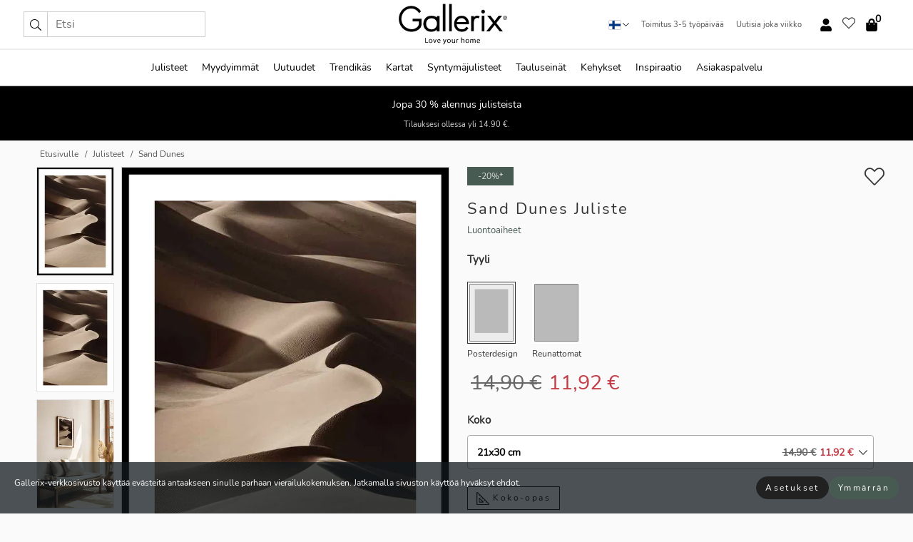

--- FILE ---
content_type: text/html; charset=UTF-8
request_url: https://gallerix.fi/juliste/3625-sand-dunes
body_size: 22622
content:
<!DOCTYPE html>
<html lang="fi-FI">

<head><script>(function(w,i,g){w[g]=w[g]||[];if(typeof w[g].push=='function')w[g].push(i)})
(window,'GTM-NKPLNM7','google_tags_first_party');</script><script>(function(w,d,s,l){w[l]=w[l]||[];(function(){w[l].push(arguments);})('set', 'developer_id.dYzg1YT', true);
		w[l].push({'gtm.start':new Date().getTime(),event:'gtm.js'});var f=d.getElementsByTagName(s)[0],
		j=d.createElement(s);j.async=true;j.src='/62sa/';
		f.parentNode.insertBefore(j,f);
		})(window,document,'script','dataLayer');</script>
  <title>
    Sand Dunes Juliste | Luontoaiheet | Gallerix.fi  </title>
  <meta name="description" content="Juliste Sand Dunes. Pyörivät hiekkadyynit levittäytyvät laajaan aavikkomaisemaan, jossa pehmeät muodot ja varjot luovat graafisen, lähes abstraktin..." />
  <link rel="preload" href="/node_modules/photoswipe/dist/photoswipe.css?v=5.3.3" as="style"
    onload="this.onload=null;this.rel='stylesheet'">
  <!-- <link rel="preload" href="/node_modules/photoswipe/dist/default-skin/default-skin.css" as="style" onload="this.onload=null;this.rel='stylesheet'"> -->

  <meta property="og:title" content="Sand Dunes">
  <meta property="og:description"
    content="Pyörivät hiekkadyynit levittäytyvät laajaan aavikkomaisemaan, jossa pehmeät muodot ja varjot luovat graafisen, lähes abstraktin vaikutelman. Valo korostaa luonnollisia linjoja ja antaa aiheelle rauhallisen, minimalistisen tunnelman. Juliste, joka antaa huoneelle rauhallisen ja hillityn tunnelman, erityisesti moderneissa kodeissa.">
  <meta property="og:type" content="product">
  <meta property="og:url" content="https://gallerix.fi/juliste/3625-sand-dunes">
  <meta property="og:site_name" content="Gallerix.fi">
  <meta property="product:retailer_item_id" content="3625">
  <meta property="product:availability" content="instock">

  <link rel="alternate" hreflang="sv-se" href="https://gallerix.se/poster/3625-sand-dunes"><link rel="alternate" hreflang="de-de" href="https://gallerix.de/poster/3625-sand-dunes"><link rel="alternate" hreflang="da-dk" href="https://gallerix-home.dk/plakat/3625-sand-dunes"><link rel="alternate" hreflang="en-gb" href="https://gallerix.co.uk/poster/3625-sand-dunes"><link rel="alternate" hreflang="fi-fi" href="https://gallerix.fi/juliste/3625-sand-dunes"><link rel="alternate" hreflang="nl-nl" href="https://gallerix.nl/poster/3625-sand-dunes"><link rel="alternate" hreflang="de-at" href="https://gallerix.at/poster/3625-sand-dunes"><link rel="alternate" hreflang="pl-pl" href="https://gallerix.pl/plakat/3625-sand-dunes"><link rel="alternate" hreflang="fr-fr" href="https://gallerix.fr/affiche/3625-sand-dunes"><link rel="alternate" hreflang="es-es" href="https://gallerix.es/poster/3625-sand-dunes"><link rel="alternate" hreflang="cs-cz" href="https://gallerix.cz/plakat/3625-sand-dunes"><link rel="alternate" hreflang="it-it" href="https://gallerix.it/poster-stampe/3625-sand-dunes"><link rel="alternate" hreflang="en-ie" href="https://gallerix.ie/poster/3625-sand-dunes"><link rel="alternate" hreflang="nl-be" href="https://gallerix.be/poster/3625-sand-dunes"><link rel="alternate" hreflang="hu-hu" href="https://gallerix.hu/poszter/3625-sand-dunes"><link rel="alternate" hreflang="sk-sk" href="https://gallerix.sk/plagat/3625-sand-dunes"><link rel="alternate" hreflang="de-ch" href="https://gallerix.ch/poster/3625-sand-dunes"><link rel="alternate" hreflang="pt-pt" href="https://gallerix.pt/poster/3625-sand-dunes"><link rel="alternate" hreflang="fr-lu" href="https://gallerix.lu/affiche/3625-sand-dunes"><link rel="alternate" hreflang="nb-no" href="https://gallerix-home.no/plakat/3625-sand-dunes"><link rel="alternate" hreflang="et-ee" href="https://gallerix.ee/poster/3625-sand-dunes"><link rel="alternate" hreflang="lv-lv" href="https://gallerix.lv/plakats/3625-sand-dunes"><link rel="alternate" hreflang="lt-lt" href="https://gallerix.lt/plakatas/3625-sand-dunes"><link rel="alternate" hreflang="ro-ro" href="https://gallerix.ro/poster/3625-sand-dunes">
  <!-- PRECONNECTS -->

<!-- <link href="https://www.googletagmanager.com" rel="preconnect">
<link href="https://googleads.g.doubleclick.net" rel="preconnect">
<link href="https://www.google-analytics.com" rel="preconnect"> -->

<!-- <link href="//www.googletagmanager.com" rel="dns-prefetch">
<link href="//googleads.g.doubleclick.net" rel="dns-prefetch">
<link href="//www.google-analytics.com" rel="dns-prefetch"> -->


<!-- <link href="https://connect.facebook.net" rel="preconnect">
<link href="//connect.facebook.net" rel="dns-prefetch"> -->
<!-- <link href="https://bat.bing.com" rel="preconnect"> -->
<!-- <link href="//bat.bing.com" rel="dns-prefetch"> -->
<!-- <link href="https://e.clarity.ms" rel="preconnect"> -->
<!-- <link href="//e.clarity.ms" rel="dns-prefetch"> -->
<!-- <link href="https://s.pinimg.com" rel="preconnect"> -->
<!-- <link href="//s.pinimg.com" rel="dns-prefetch"> -->

<!-- FONTS -->
<link rel="preload" href="/fonts/Nunito_Sans/NunitoSans-400-latin.woff2" as="font" type="font/woff2" crossorigin>
<link rel="preload" href="/fonts/Nunito_Sans/NunitoSans-400-latin-ext.woff2" as="font" type="font/woff2" crossorigin>
<link rel="preload" href="/fonts/Montserrat/Montserrat-300-latin.woff2" as="font" type="font/woff2" crossorigin>
<link rel="preload" href="/fonts/Montserrat/Montserrat-300-latin-ext.woff2" as="font" type="font/woff2" crossorigin>
<!-- <link rel="preconnect" href="https://fonts.googleapis.com">
<link rel="preconnect" href="https://fonts.gstatic.com" crossorigin>
<link href="https://fonts.googleapis.com/css2?family=Montserrat:wght@300;500&family=Nunito+Sans&display=swap" rel="stylesheet"> -->

<link rel="preload" href="/lib/fontawesome/webfonts/fa-solid-900.woff2" as="font" type="font/woff2" crossorigin>
<link rel="preload" href="/lib/fontawesome/webfonts/fa-light-300.woff2" as="font" type="font/woff2" crossorigin>
<link rel="preload" href="/lib/fontawesome/webfonts/fa-regular-400.woff2" as="font" type="font/woff2" crossorigin>
<!-- <link rel="preload" href="/lib/fontawesome/webfonts/fa-brands-400.woff2" as="font" type="font/woff2" crossorigin> -->


<meta http-equiv="Content-Type" content="text/html; charset=utf-8" />
<meta http-equiv="Content-Language" content="fi" />
<meta name="viewport" content="width=device-width, initial-scale=1">
<!-- <meta name="robots" content="INDEX,FOLLOW"/> -->

<link rel="stylesheet" href="/dist/css/bootstrap-grid.min.css" />


<style>
  @font-face{font-family:Montserrat;font-style:normal;font-weight:300;font-display:swap;src:local("Montserrat"),url(/fonts/Montserrat/Montserrat-300-latin-ext.woff2) format("woff2");unicode-range:U+0100-024F,U+0259,U+1E00-1EFF,U+2020,U+20A0-20AB,U+20AD-20CF,U+2113,U+2C60-2C7F,U+A720-A7FF}@font-face{font-family:Montserrat;font-style:normal;font-weight:300;font-display:swap;src:local("Montserrat"),url(/fonts/Montserrat/Montserrat-300-latin.woff2) format("woff2");unicode-range:U+0000-00FF,U+0131,U+0152-0153,U+02BB-02BC,U+02C6,U+02DA,U+02DC,U+2000-206F,U+2074,U+20AC,U+2122,U+2191,U+2193,U+2212,U+2215,U+FEFF,U+FFFD}@font-face{font-family:Montserrat;font-style:normal;font-weight:500;font-display:swap;src:local("Montserrat"),url(/fonts/Montserrat/Montserrat-500.woff2) format("woff2");unicode-range:U+0100-024F,U+0259,U+1E00-1EFF,U+2020,U+20A0-20AB,U+20AD-20CF,U+2113,U+2C60-2C7F,U+A720-A7FF}@font-face{font-family:Montserrat;font-style:normal;font-weight:500;font-display:swap;src:local("Montserrat"),url(/fonts/Montserrat/Montserrat-500.woff2) format("woff2");unicode-range:U+0000-00FF,U+0131,U+0152-0153,U+02BB-02BC,U+02C6,U+02DA,U+02DC,U+2000-206F,U+2074,U+20AC,U+2122,U+2191,U+2193,U+2212,U+2215,U+FEFF,U+FFFD}@font-face{font-family:"Nunito Sans";font-style:normal;font-weight:400;font-display:swap;src:local("Nunito Sans"),url(/fonts/Nunito_Sans/NunitoSans-400-latin-ext.woff2) format("woff2");unicode-range:U+0100-024F,U+0259,U+1E00-1EFF,U+2020,U+20A0-20AB,U+20AD-20CF,U+2113,U+2C60-2C7F,U+A720-A7FF}@font-face{font-family:"Nunito Sans";font-style:normal;font-weight:400;font-display:swap;src:local("Nunito Sans"),url(/fonts/Nunito_Sans/NunitoSans-400-latin.woff2) format("woff2");unicode-range:U+0000-00FF,U+0131,U+0152-0153,U+02BB-02BC,U+02C6,U+02DA,U+02DC,U+2000-206F,U+2074,U+20AC,U+2122,U+2191,U+2193,U+2212,U+2215,U+FEFF,U+FFFD}</style>
<style>
  :root{--orange:coral;--red:#cd1f26;--gallerixGreen:#475b52;--gallerixLightGreen:#a5b3a7;--header-font-family:Montserrat,sans-serif;--text-font-family:"Nunito Sans",sans-serif}*,:after,:before{-moz-box-sizing:border-box;-webkit-box-sizing:border-box;box-sizing:border-box}html{-ms-text-size-adjust:100%;-webkit-text-size-adjust:100%;-webkit-font-smoothing:antialiased}body{margin:0;color:#333;background:#fafafa;font-family:var(--text-font-family);font-size:14px}svg:not(:root){overflow:hidden}a{color:var(--gallerixGreen);text-decoration:none;background-color:transparent}.icon{display:inline-block;width:1em;height:1em;stroke-width:0;stroke:currentColor;fill:currentColor;pointer-events:none;line-height:1}.btn{position:relative;display:inline-block;outline:0;z-index:1;padding:.5em 1em;border-radius:0;font-size:12px;text-align:center;letter-spacing:.2em;font-family:var(--text-font-family);font-weight:400;text-decoration:none;cursor:pointer}.btn--big{text-transform:uppercase;padding:1.6em 2.4em}.btn--round{border-radius:18px;font-family:var(--text-font-family);padding:5px 15px}.topbar__left,.topbar__right{height:100%;display:flex;align-items:center}.topbar__right{justify-content:flex-end}.topbar-mobile-menu{display:flex;align-items:center;gap:.8em}@media only screen and (min-width:768px){.topbar-mobile-menu{display:none}}#hamburger-nav-icon{width:25px;height:20px;position:relative;margin:14px auto 10px 10px;-webkit-transform:rotate(0);-moz-transform:rotate(0);-o-transform:rotate(0);transform:rotate(0);-webkit-transition:.5s ease-in-out;-moz-transition:.5s ease-in-out;-o-transition:.5s ease-in-out;transition:.5s ease-in-out;cursor:pointer;z-index:1001}#hamburger-nav-icon span{display:block;position:absolute;height:1px;width:100%;background:#222;border-radius:1px;opacity:1;left:0;-webkit-transform:rotate(0);-moz-transform:rotate(0);-o-transform:rotate(0);transform:rotate(0);-webkit-transition:.25s ease-in-out;-moz-transition:.25s ease-in-out;-o-transition:.25s ease-in-out;transition:.25s ease-in-out}.hover-menu{position:relative;text-align:center;display:flex;align-items:center;float:right;padding:0;margin:0;height:100%}.hover-button{padding:0 8px;position:relative;z-index:10;display:block;width:100%;height:100%;cursor:pointer;-webkit-backface-visibility:hidden;backface-visibility:hidden;color:#000}.hover-panel{overflow:auto;position:fixed;width:480px;max-width:90%;height:auto;min-height:100%;top:0;bottom:0;padding:0;text-align:left;background:#fff;z-index:1266;-webkit-overflow-scrolling:touch;transition:all .6s cubic-bezier(.2,1,.3,1);color:#333}.hover-panel-right{right:-480px;border-left:1px solid #333}.items-in-cart{position:absolute;right:2px;top:-8px;font-weight:700;font-family:var(--text-font-family)}.site-menu{padding:0;list-style:none;width:100%;margin:0}.site-menu>li{display:inline-block;color:#000}.site-menu a{color:#000}.site-menu a:hover{text-decoration:none}.site-menu>li>a{margin:0 8px;line-height:50px;display:block}.site-menu .main-sub-container{background:#fff;position:absolute;left:0;top:51px;z-index:75;width:100%;text-align:left;background:#fefefe;display:none;color:#000;padding-bottom:15px;border-top:2px solid #ccc;border-bottom:2px solid #ccc;box-shadow:inset 0 10px 22px -23px rgba(0,0,0,.75)}.site-menu .main-sub-container.show{display:block}.main-sub-container .sub-container-wrapper{display:flex;flex-direction:column;justify-content:space-around}.site-menu .main-sub-container>div{padding:0 20px}.site-menu .main-sub-container .top-horizontal{display:flex;padding:20px;margin-bottom:20px;border-bottom:1px solid #ccc}.site-menu .main-sub-container .bottom-horizontal{display:flex}.site-menu .top-horizontal a{font-weight:700;margin-right:20px}.site-menu a:hover{color:#999}.site-menu>li:before{position:absolute;bottom:0;content:" ";border-right:7px solid transparent;border-bottom:7px solid #ccc;border-left:7px solid transparent;transform:translateX(-50%);width:0;height:0;opacity:0}.site-menu>li:hover:before{opacity:.9}.site-menu .main-sub-container ul{list-style:none;padding:0;padding:0 25px;border-left:1px solid #ccc}.site-menu .main-sub-container ul:first-child{border-left:none}.site-menu .main-sub-container ul.extend-prev-ul{padding-top:40px;border-left:none}.site-menu .main-sub-container ul .sub-heading{font-weight:700;padding:10px 0}.topbar .web-logo img{height:76px}.country-selector__overlay{position:fixed;top:0;bottom:0;left:0;right:0;z-index:10;display:none;background:0 0}.country-selector .icon--chevron-up{font-size:.6rem;transform:rotate(180deg)}.flag-icon{width:16px;height:12px;box-shadow:0 0 1px #000}.country-list{opacity:0;position:absolute;z-index:-1;top:100%;right:0}.camp-mark{display:inline-block;padding:4px 15px;background-color:var(--gallerixGreen);background-position:initial;background-repeat:initial;background:var(--gallerixGreen);color:#ddd;font-size:11px;text-transform:uppercase}.camp-mark.product-page{margin-bottom:20px;margin-right:10px;font-size:12px}.header-search{border:1px solid #d9d9d9;display:flex;align-items:center}.header-search__btn{background:0 0;border:0;font-size:1rem;padding:0 .5em}.header-search__input{background:0 0;border:0;font-size:1rem;padding:.3em .7em;border-left:1px solid #d9d9d9;outline:transparent}.input-group{position:relative;display:-ms-flexbox;display:flex;-ms-flex-wrap:wrap;flex-wrap:wrap;-ms-flex-align:stretch;align-items:stretch;width:100%}.label-inv-term{position:absolute;left:-9999px}.gallery-search-input-group .input-group-prepend{background-color:#fff;font-size:16px}.gallery-search-input-group .form-control,.gallery-search-input-group .input-group-prepend{border-color:#ccc;border-radius:1px;font-size:16px}.input-group-prepend{margin-right:-1px}.input-group-append,.input-group-prepend{display:-ms-flexbox;display:flex}.input-group>.input-group-append:last-child>.btn:not(:last-child):not(.dropdown-toggle),.input-group>.input-group-append:last-child>.input-group-text:not(:last-child),.input-group>.input-group-append:not(:last-child)>.btn,.input-group>.input-group-append:not(:last-child)>.input-group-text,.input-group>.input-group-prepend>.btn,.input-group>.input-group-prepend>.input-group-text{border-top-right-radius:0;border-bottom-right-radius:0}.gallery-search-input-group .input-group-prepend,.gallery-search-input-group .input-group-text{background-color:#fff;font-size:12px}.input-group-text{display:-ms-flexbox;display:flex;-ms-flex-align:center;align-items:center;padding:.375rem .75rem;margin-bottom:0;font-size:1rem;font-weight:400;line-height:1.5;color:#495057;text-align:center;white-space:nowrap;background-color:#e9ecef;border:1px solid #ced4da;border-radius:.25rem}.form-control{display:block;width:100%;height:calc(1.5em + .75rem + 2px);padding:.375rem .75rem;font-size:1rem;font-weight:400;line-height:1.5;color:#495057;background-color:#fff;background-clip:padding-box;border:1px solid #ced4da;border-radius:.25rem;transition:border-color .15s ease-in-out,box-shadow .15s ease-in-out}.input-group>.custom-file,.input-group>.custom-select,.input-group>.form-control,.input-group>.form-control-plaintext{position:relative;-ms-flex:1 1 auto;flex:1 1 auto;width:1%;min-width:0;margin-bottom:0}.float-left{float:left}@media (max-width:992px){.navbar-left,.navbar-right{display:none}.navbar{position:absolute;left:-1000px}.site-menu .top-horizontal a{margin-bottom:8px}.topbar{top:0;left:0;height:45px;width:100%;z-index:1205;background:#fff;border-bottom:1px solid #ccc;text-align:center}.topbar.row{margin:0}.topbar .web-logo img{height:32px;text-align:center}.site-menu{position:fixed;width:480px;max-width:90%;height:auto;min-height:100%;top:45px;bottom:0;padding:0 0 45px 0;text-align:left;background:#fff;z-index:1011;overflow-y:scroll;-webkit-overflow-scrolling:touch;transition:all .6s cubic-bezier(.2,1,.3,1);color:#333;left:-480px;border-right:1px solid #333}.site-menu.panel-active{left:-16px}.site-menu>li{display:block;padding-left:16px;position:relative;border-bottom:1px solid #eee}.site-menu li a{display:block}.site-menu li .main-sub-container{transition:all linear .2s;display:none}.site-menu>li.active .main-sub-container{display:block}.site-menu .main-sub-container .bottom-horizontal,.site-menu .main-sub-container .top-horizontal{flex-direction:column;padding:11px 0 11px 10px;margin-bottom:7px}.site-menu .main-sub-container ul{min-height:0}.site-menu .main-sub-container ul.extend-prev-ul{padding-top:0}.site-menu li .main-sub-container+i{position:absolute;right:13px;top:18px;transition:all linear .2s}.site-menu li.active .main-sub-container+i{transform:rotate(180deg)}.site-menu .main-sub-container{border:none;position:relative;padding:3px 0;top:0;left:0}.site-menu>li:before{display:none}.site-menu .main-sub-container ul{border-left:none;padding:0 0 0 7px;margin-left:3px;float:none}.search-form{width:100%;position:absolute;top:-100px;left:0;background:#fff}.search-form.active{top:45px;border-bottom:1px solid #eee;padding:13px 10px}n-sub-container ul li{padding:5px 0}.site-menu>li .navbar-text{width:100%;display:block;padding:0}}.top-menu-icon{font-size:18px}@media (min-width:768px){header .navbar-right ul{opacity:1}}.heading{letter-spacing:.2em;text-transform:uppercase;font-weight:300;font-family:var(--header-font-family)}.line-header,h2.header{position:relative;color:#303030;font-size:16px;margin:50px 0 30px;width:100%}.line-header:before,h2.header:before{content:"";display:block;border-top:solid 1px #c1c1c1;width:100%;height:1px;position:absolute;top:50%;z-index:1}.line-header span,h2.header span{background:#fafafa;padding:0 20px;position:relative;z-index:5}.text-center{text-align:center!important}.jumbo{width:100%;height:25vh;align-items:center;justify-content:center;display:flex;position:relative}@media only screen and (min-width:576px){.jumbo{height:45vh}}@media only screen and (min-width:768px){.jumbo{height:calc(100vh - 172px)}}.jumbo--fs{height:calc(100vh - 172px)}.jumbo--fs .jumbo__shield{display:flex!important}.jumbo__img{position:absolute;width:100%;height:100%;object-fit:cover;top:0;right:0;bottom:0;left:0;z-index:-1}.jumbo__shield{flex-direction:column;color:#fff;text-align:center;padding:25px;background:rgba(0,0,0,.3);display:none}@media only screen and (min-width:768px){.jumbo__shield{padding:100px;display:flex!important}}.jumbo__shield .heading,.jumbo__shield p{margin-bottom:15px}@media only screen and (min-width:768px){.jumbo__shield{padding:100px}}.jumbo small{font-size:.95rem;font-weight:400}@media only screen and (min-width:768px){.jumbo small{font-size:.75rem}}.jumbo__title{font-size:1.2rem;font-weight:400}@media only screen and (min-width:768px){.jumbo__title{font-size:1.8rem;font-weight:300}}.jumbo__btn{margin-top:1em}.usp-banner{background:#fff;text-align:center;color:#4d4d4d;font-size:.7rem}.usp-banner--mobile{display:block;border-bottom:1px solid #eee}@media only screen and (min-width:992px){.usp-banner--mobile{display:none}}.usp-banner--desktop{display:none}@media only screen and (min-width:992px){.usp-banner--desktop{display:block;margin-right:1em}}.usp-banner>ul{display:inline-block;margin:0;padding:0}.usp-banner>ul>li{display:inline-block;padding:0 7px;line-height:35px}.info-banner{text-align:center;width:100%;z-index:72}.info-banner__item{width:100%;z-index:0;font-size:1rem;display:none;z-index:1;line-height:28px;padding:10px 0}@media only screen and (min-width:768px){.info-banner__item{line-height:31px}}.info-banner__item--active{display:block!important}.campaign-marks{display:flex;justify-content:center;margin-bottom:5px}.gallery-list,.product-item{position:relative;padding:0 1px;font-size:11px;margin:10px 0;padding:0 6px;display:flex;flex-direction:column}@media only screen and (min-width:768px){.product-item{padding:0 2%}}.product-item__details{margin-top:auto;display:flex;justify-content:space-between;text-align:center;position:relative}.product-item__details .list-info{flex:1 1 auto;max-width:100%}@media (min-width:768px){.product-item__details .list-fav{position:absolute;right:2px;top:0}}.product-item__img{margin-bottom:10px;position:relative;padding-bottom:140.1%;height:0}.product-item__img img{border:1px solid #ccc;max-width:100%;width:100%;height:auto;position:absolute;top:0;right:0;bottom:0;left:0;margin:auto}.product-item__img img.crossfadebottom{position:absolute;opacity:0;transition:all .3s ease-in}.product-item__title{color:#333;font-size:.9rem;margin:0;line-height:1.5rem;overflow:hidden;text-overflow:ellipsis;white-space:nowrap}.star-rating-holder{display:flex}.star-rating-holder .star{width:26px;height:26px;margin-right:1px;color:#000;display:flex;align-items:center}.star-rating-holder .star-small{padding:3px 3px;font-size:18px}.star-rating-holder .star-medium{padding:3px 5px;font-size:25px}.star-rating-holder .star-large{padding:8px 15px;font-size:25px}.container,.container-fluid,.container-lg,.container-md,.container-sm,.container-xl{width:100%;padding-right:15px;padding-left:15px;margin-right:auto;margin-left:auto}.d-flex{display:flex}.fa,.fab,.fad,.fal,.far,.fas{-moz-osx-font-smoothing:grayscale;-webkit-font-smoothing:antialiased;display:inline-block;font-style:normal;font-variant:normal;text-rendering:auto;line-height:1}.fa,.fas{font-family:'Font Awesome 5 Pro';font-weight:900}.fal{font-family:'Font Awesome 5 Pro';font-weight:300}.fab{font-family:'Font Awesome 5 Brands';font-weight:400}.fa-fw{text-align:center;width:1.25em}.slider{position:relative;margin-left:-15px;margin-right:-15px}@media only screen and (min-width:768px){.slider{margin-left:0;margin-right:0}}.slider__frame{overflow:hidden}.slider__wrapper{overflow-x:scroll;padding-left:15px;margin-left:0;margin-right:0}@media only screen and (min-width:768px){.slider__wrapper{padding-left:15px;margin-left:-15px;margin-right:-15px}}.slider__wrapper::-webkit-scrollbar{display:none}.slider__list{display:flex;list-style-type:none;margin:0;padding:0;position:relative}.slider__item{width:47%;padding:0 15px 0 0!important;flex-shrink:0}@media only screen and (min-width:768px){.slider__item{width:16.6666666667%}}.slider__btn{display:none;position:absolute;top:50%;transform:translateY(-50%);z-index:1;font-size:25px;background:0 0;border:0}@media only screen and (min-width:768px){.slider__btn{display:flex}}.slider__btn--prev{left:0;transform:rotate(-90deg)}@media only screen and (min-width:1300px){.slider__btn--prev{left:-75px}}.slider__btn--next{right:0;transform:rotate(90deg)}@media only screen and (min-width:1300px){.slider__btn--next{right:-75px}}.breadcrumbs{margin:10px 0 15px;padding:0}.breadcrumbs a{color:#565656}.breadcrumbs>li{color:#565656;display:inline-block;font-size:12px}.breadcrumbs>li:first-child:before{content:"";margin:0}.breadcrumbs>li:before{font-family:var(--text-font-family);content:"/";margin:0 5px}</style>


  <link rel="canonical" href="https://gallerix.fi/juliste/3625-sand-dunes" />

<link rel="icon" type="image/png" href="https://gallerix.fi/img/favicon.png?1" />
<link rel="apple-touch-icon" href="https://gallerix.fi/img/favicon.png?1"/>
<link rel="icon" type="image/svg+xml" href="https://gallerix.fi/img/favicon.svg?1" />
<link rel="preload" href="/vendor/twbs/bootstrap/dist/css/bootstrap.min.css" as="style" onload="this.onload=null;this.rel='stylesheet'">
<noscript><link rel="stylesheet" href="/vendor/twbs/bootstrap/dist/css/bootstrap.min.css"></noscript>

<!-- <link rel="stylesheet" href="/lib/fontawesome/css/all.min.css" /> -->



<link rel="preload" href="/lib/fontawesome/css/bare.min.css?rel=1766144796396" as="style" onload="this.onload=null;this.rel='stylesheet'">
<noscript><link rel="stylesheet" href="/lib/fontawesome/css/bare.min.css?rel=1766144796396"></noscript>


<link rel="stylesheet" href="/dist/css/style.min.css?rel=1766144796396" />


<script>
const siteSettings = {
  locale: "fi_FI",
  currencyCode: "EUR",
  countryCode: "fi",
  languageCode: "fi",
  clerkKey: "h4kCwUCcJKvdfJCEclha3sgTrpI1KlQ5",
  vatPercentage: 25.50,
  siteUrl: "https://gallerix.fi",
};

const visitor = {
  uniqid: "cEIDxGIVBPa4NQFi58nRf7Gb7",
};

const locale = "fi_FI";
</script>

<script>
window.dataLayer = window.dataLayer || [];
</script>

<script>
  function gtag(){
    window.dataLayer.push(arguments);
  }
</script>

<!-- Google Tag Manager -->
<script>
(function(w,d,s,l,i){w[l]=w[l]||[];w[l].push({'gtm.start':
new Date().getTime(),event:'gtm.js'});var f=d.getElementsByTagName(s)[0],
j=d.createElement(s),dl=l!='dataLayer'?'&l='+l:'';j.async=true;j.src=
'https://www.googletagmanager.com/gtm.js?id='+i+dl;f.parentNode.insertBefore(j,f);
})(window,document,'script','dataLayer','GTM-NKPLNM7');
</script>
<!-- End Google Tag Manager -->


<!-- Facebook Pixel Code
<script>
    !function(f,b,e,v,n,t,s){if(f.fbq)return;n=f.fbq=function(){n.callMethod?
    n.callMethod.apply(n,arguments):n.queue.push(arguments)};if(!f._fbq)f._fbq=n;
    n.push=n;n.loaded=!0;n.version='2.0';n.queue=[];t=b.createElement(e);t.async=!0;
    t.src=v;s=b.getElementsByTagName(e)[0];s.parentNode.insertBefore(t,s)}(window,
    document,'script','https://connect.facebook.net/en_US/fbevents.js');
    fbq('init', '337926019941974'); // Insert your pixel ID here.
    fbq('track', 'PageView');
</script>
<noscript><img height="1" width="1" style="display:none" src="https://www.facebook.com/tr?id=337926019941974&ev=PageView&noscript=1"/></noscript>
DO NOT MODIFY -->
<!-- End Facebook Pixel Code -->

<!-- Pinterest Tag -->
<!-- <script>
!function(e){if(!window.pintrk){window.pintrk = function () {
window.pintrk.queue.push(Array.prototype.slice.call(arguments))};var
  n=window.pintrk;n.queue=[],n.version="3.0";var
  t=document.createElement("script");t.async=!0,t.src=e;var
  r=document.getElementsByTagName("script")[0];
  r.parentNode.insertBefore(t,r)}}("https://s.pinimg.com/ct/core.js");
pintrk('load', '');
pintrk('page');
</script>
<noscript>
<img height="1" width="1" style="display:none;" alt=""
  src="https://ct.pinterest.com/v3/?event=init&tid=&pd[em]=<hashed_email_address>&noscript=1" />
</noscript> -->
<!-- end Pinterest Tag -->

<!-- Bing tag --><!--
<script>
  (function(w,d,t,r,u)
  {
    var f,n,i;
    w[u]=w[u]||[],f=function()
    {
      var o={ti:"137005617"};
      o.q=w[u],w[u]=new UET(o),w[u].push("pageLoad")
    },
    n=d.createElement(t),n.src=r,n.async=1,n.onload=n.onreadystatechange=function()
    {
      var s=this.readyState;
      s&&s!=="loaded"&&s!=="complete"||(f(),n.onload=n.onreadystatechange=null)
    },
    i=d.getElementsByTagName(t)[0],i.parentNode.insertBefore(n,i)
  })
  (window,document,"script","//bat.bing.com/bat.js","uetq");
</script>-->
<!-- End Bing tag -->

<!-- Start of Clerk.io E-commerce Personalisation tool - www.clerk.io -->
<script type="text/javascript">
    (function(w,d){
    var e=d.createElement('script');e.type='text/javascript';e.async=true;
    e.src=(d.location.protocol=='https:'?'https':'http')+'://cdn.clerk.io/clerk.js';
    var s=d.getElementsByTagName('script')[0];s.parentNode.insertBefore(e,s);
    w.__clerk_q=w.__clerk_q||[];w.Clerk=w.Clerk||function(){w.__clerk_q.push(arguments)};
    })(window,document);

    Clerk('config', {
      key: 'h4kCwUCcJKvdfJCEclha3sgTrpI1KlQ5',
      visitor: 'cEIDxGIVBPa4NQFi58nRf7Gb7',
      debug: {
        enable: false,
        level: 'log'
      }
    });
</script>
<!-- End of Clerk.io E-commerce Personalisation tool - www.clerk.io -->
  <style>
    .favourite-flap{background:#fff;position:fixed;bottom:110px;right:-7px;color:#333;border:1px solid #eee;border-right:none;padding:7px 12px 7px 7px;border-radius:10px 0 0 10px;z-index:500;transition:all .2s ease}.main-product-image img{width:100%}.product-images{padding:0 0 35px 0;display:flex}.main-product-image a{position:relative;display:block;padding-bottom:calc(800 / 571 * 100%)}.main-product-image img{position:absolute;top:0;left:0;width:100%}.main-product-image{order:2;width:80%;padding:0 10px}.product-thumbs{order:1;width:20%;margin-top:0;overflow:hidden;list-style:none;padding:0 0 0 10px}.product-thumbs img{width:100%;border:1px solid #e1e1e1}.product-thumb{min-height:30px;transition:opacity .15s ease-in;width:100%;margin-bottom:10px}.product-thumb:last-child{margin-bottom:0}.product-thumb--portrait img{aspect-ratio:50/70}.product-thumb--landscape img{aspect-ratio:70/50}@media (max-width:767px){.product-images{padding:0 0 20px}.main-product-image{width:80%}.product-thumbs{order:2;width:20%;margin-top:0;padding:0 8px}.product-thumb{width:100%;margin-bottom:10px}.product-thumb:last-child{margin-bottom:0}}.gallery-product-title{font-size:22px;margin-top:0;letter-spacing:2px;font-weight:300}.product-option-img>li:first-child{margin-left:0}.product-option-img>li{float:left;margin:10px;cursor:pointer}.product-option-img span{font-size:12px;display:block;padding-top:5px}.product-option-img img{padding:2px;border:1px solid #fff}.view-frames{width:100%}.product-option__header,.product-options h4{font-weight:700;font-size:15px;margin:20px 0 10px}#btn-add-cart+ul{list-style:none;display:flex;margin:0;padding:0;width:100%;justify-content:space-evenly}#btn-add-cart+ul li{margin:10px 5px}.gallery-price{color:#333;font-weight:300;font-size:40px}  </style>
  <script>
    const productData = {
      id: '3625',
      name: `Sand Dunes`,
      category: 'poster'
    };
  </script>
</head>

<body itemscope itemtype="http://schema.org/ItemPage">
  <!-- Google Tag Manager (noscript) -->
<noscript><iframe src="https://www.googletagmanager.com/ns.html?id=GTM-NKPLNM7" height="0" width="0" style="display:none;visibility:hidden"></iframe></noscript>
<!-- End Google Tag Manager (noscript) -->
 
<meta itemprop="url" content="https://gallerix.fi/juliste/3625-sand-dunes" />
<header class="navigation ">
  <!-- search dialog -->
  <div class="search-dialog container">
    <section class="search-dialog__body">
      <ul class="search-results" id="clerk-results"></ul>
      <div class="fs-dialog-search-area__no-items flex-center" style="display:none">
        <p>Hakusi ei tuottanut tulosta.</p>
        <div class="btn btn-outline--white btn--big fs-dialog-search-area__close">Sulje</div>
      </div>
      <br />
      <br />
      <div class="flex-center">
        <a href="/search" class="btn btn--black btn--big fs-dialog-search-area__btn" style="display:none;">Näytä kaikki tulokset</a>
      </div>
    </section>
  </div>
	<div class="topbar brand-area">
		<div class="topbar-left topbar__left">
			<div class="mobile-menu-btn topbar-mobile-menu">
				<div class="topbar-mobile-menu__btn" id="menu-btn">
					<div id="hamburger-nav-icon">
						<span></span>
						<span></span>
						<span></span>
						<span></span>
					</div>
				</div>
				<div class="topbar-mobile-menu__search open-search">
					<img src="/img/svg-icons/search.svg?47" fetchpriority="high" class="icon icon--search " />				</div>
			</div>

			<div class="search-form">
				<form class="w-70" method="get" action="/search" itemscope itemprop="potentialAction" itemtype="http://schema.org/SearchAction">
					<meta itemprop="target" content="https://gallerix.fi/search/?s={s}">
					
                    <div class="header-search">
            <div class="header-search__item">
              <button class="header-search__btn" role="button" aria-label="Etsi"><img src="/img/svg-icons/search.svg?47" fetchpriority="high" class="icon icon--search " /></button>
            </div>
            <input type="text" name="s" class="header-search__item header-search__input" placeholder="Etsi" value="" id="search_inp" itemprop="query-input" autocomplete="off" />
          </div>
          				</form>
			</div>
			
		</div>
		<div class="topbar-center  topbar__center">
			
			<a class="web-logo" href="https://gallerix.fi" style="z-index:1;">
				<picture>
					<source srcset="/img/logo_black.svg" media="(max-width:992px)" />
					<img alt="Gallerix logo" src="/img/gallerix_logo_slogan.svg" width="152" height="76" />
				</picture>

			</a>
		</div>
		<div class="topbar-right topbar__right">
		<div class="usp-banner usp-banner--desktop">
			<ul>
				<li>	
					<div class="country-selector">
						
						<svg class="flag-icon"><use xlink:href="/img/flags.svg?23#fi" /></svg>
						<img src="/img/svg-icons/chevron-up.svg?47" fetchpriority="high" class="icon icon--chevron-up " />						
						<div class="country-selector__overlay"></div>
						<ul class="country-list">
						<li class="country-list__item"><a href="https://gallerix.be"><svg class="flag-icon"><use xlink:href="/img/flags.svg?23#be" /></svg> België</a></li><li class="country-list__item"><a href="https://gallerix.cz"><svg class="flag-icon"><use xlink:href="/img/flags.svg?23#cz" /></svg> Česká republika</a></li><li class="country-list__item"><a href="https://gallerix-home.dk"><svg class="flag-icon"><use xlink:href="/img/flags.svg?23#dk" /></svg> Danmark</a></li><li class="country-list__item"><a href="https://gallerix.de"><svg class="flag-icon"><use xlink:href="/img/flags.svg?23#de" /></svg> Deutschland</a></li><li class="country-list__item"><a href="https://gallerix.ee"><svg class="flag-icon"><use xlink:href="/img/flags.svg?23#ee" /></svg> Eesti</a></li><li class="country-list__item"><a href="https://gallerix.es"><svg class="flag-icon"><use xlink:href="/img/flags.svg?23#es" /></svg> España</a></li><li class="country-list__item"><a href="https://gallerix.fr"><svg class="flag-icon"><use xlink:href="/img/flags.svg?23#fr" /></svg> France</a></li><li class="country-list__item"><a href="https://gallerix.ie"><svg class="flag-icon"><use xlink:href="/img/flags.svg?23#ie" /></svg> Ireland</a></li><li class="country-list__item"><a href="https://gallerix.it"><svg class="flag-icon"><use xlink:href="/img/flags.svg?23#it" /></svg> Italia</a></li><li class="country-list__item"><a href="https://gallerix.lv"><svg class="flag-icon"><use xlink:href="/img/flags.svg?23#lv" /></svg> Latvija</a></li><li class="country-list__item"><a href="https://gallerix.lt"><svg class="flag-icon"><use xlink:href="/img/flags.svg?23#lt" /></svg> Lietuva</a></li><li class="country-list__item"><a href="https://gallerix.lu"><svg class="flag-icon"><use xlink:href="/img/flags.svg?23#lu" /></svg> Luxembourg</a></li><li class="country-list__item"><a href="https://gallerix.hu"><svg class="flag-icon"><use xlink:href="/img/flags.svg?23#hu" /></svg> Magyarország</a></li><li class="country-list__item"><a href="https://gallerix.nl"><svg class="flag-icon"><use xlink:href="/img/flags.svg?23#nl" /></svg> Nederland</a></li><li class="country-list__item"><a href="https://gallerix-home.no"><svg class="flag-icon"><use xlink:href="/img/flags.svg?23#no" /></svg> Norge</a></li><li class="country-list__item"><a href="https://gallerix.pl"><svg class="flag-icon"><use xlink:href="/img/flags.svg?23#pl" /></svg> Polska</a></li><li class="country-list__item"><a href="https://gallerix.pt"><svg class="flag-icon"><use xlink:href="/img/flags.svg?23#pt" /></svg> Portugal</a></li><li class="country-list__item"><a href="https://gallerix.ro"><svg class="flag-icon"><use xlink:href="/img/flags.svg?23#ro" /></svg> România</a></li><li class="country-list__item"><a href="https://gallerix.ch"><svg class="flag-icon"><use xlink:href="/img/flags.svg?23#ch" /></svg> Schweiz</a></li><li class="country-list__item"><a href="https://gallerix.sk"><svg class="flag-icon"><use xlink:href="/img/flags.svg?23#sk" /></svg> Slovensko</a></li><li class="country-list__item"><a href="https://gallerix.fi"><svg class="flag-icon"><use xlink:href="/img/flags.svg?23#fi" /></svg> Suomi</a></li><li class="country-list__item"><a href="https://gallerix.se"><svg class="flag-icon"><use xlink:href="/img/flags.svg?23#se" /></svg> Sverige</a></li><li class="country-list__item"><a href="https://gallerix.co.uk"><svg class="flag-icon"><use xlink:href="/img/flags.svg?23#gb" /></svg> United Kingdom</a></li><li class="country-list__item"><a href="https://gallerix.at"><svg class="flag-icon"><use xlink:href="/img/flags.svg?23#at" /></svg> Österreich</a></li>						</ul>
					</div>
				</li>
				<li>Toimitus 3-5 työpäivää</li>
				<li>Uutisia joka viikko</li>
			</ul>
		</div>
			<ul class="hover-menu">
				<li>
											<div class="hover-button login">
							<img src="/img/svg-icons/solid-user.svg?47" fetchpriority="high" class="icon icon--solid-user top-menu-icon" />						</div>
									</li>
				<li>
					<div class="hover-panel-trigger">
						<div class="hover-button favourite-icon">
							<i class="fal fa-fw fa-heart header-fav top-menu-icon"></i>
						</div>
						<div class="hover-panel hover-panel-right slide-in-fav">
							<div class="minicart-wrapper">
								<div class="minicart-header">
									<span class="cart-close"><i class="fal fa-fw fa-times"></i></span>
									<h4>Omat suosikit</h4>
									<div></div>
								</div>
								<div class="minicart-body scrollbar">
									<ul class="minicart-items">
										
									</ul>
								</div>
								
								<div class="minicart-footer">
									<div id="fav-share-btn">
										<button class="btn btn--green share-favourite w-100">Jaa suosikkilistasi</button>
									</div>
									<div id="fav-share-link" class="text-center" style="display:none;">
										<div><strong>Linkkaa suosikkeihisi</strong></div>
										<a href=""></a>
									</div>
								</div>
							</div>
						</div>
					</div>
				</li>
				<li>
					<div class="hover-panel-trigger">
						<div class="hover-button header-cart-btn">
							<img src="/img/svg-icons/shopping-bag.svg?47" fetchpriority="high" class="icon icon--shopping-bag top-menu-icon " />							<span class="items-in-cart">0</span>
						</div>
						<div class="hover-panel hover-panel-right slide-in-cart">
							<div class="minicart-wrapper">
								<div class="minicart-header">
									<span class="cart-close"><i class="fal fa-fw fa-times"></i></span>
									<h4>Ostoskori</h4>
									<div></div>
								</div>
								<div class="minicart-body scrollbar">
									<ul class="minicart-items">
										
									</ul>
								</div>
								
								<div class="minicart-footer">
									<div class="minicart-total-discount" style="display:none">
										<div>Säästät</div>
										<div class="minicart-discount-amount">0,00 €</div>
									</div>
									<div class="minicart-total-summary">
										<div>Kaikki yhteensä</div>
										<div class="minicart-total-sum">0,00 €</div>
									</div>
									
									<a href="https://gallerix.fi/checkout" class="btn btn--big btn--green w-100">Kassa</a>
									
								</div>
							</div>
						</div>
					</div>
				</li>
			</ul>
		</div>
	</div>

	<div class="navbar">
		<div class="navbar-left">
		</div>
		<div class="navbar-center">
		
			<ul class="site-menu">
				<li>
					<a href="https://gallerix.fi/julisteet" class="menu-item">Julisteet</a>
					<div class="main-sub-container">
						<div class="top-horizontal">
							<a href="https://gallerix.fi/syntymajuliste/">Syntymäjulisteet</a>
							<a href="https://gallerix.fi/karttajuliste/">Kartat</a>
							<a href="https://gallerix.fi/julisteet">Kaikki julisteet</a>
						</div>
						<div class="bottom-horizontal">
							<ul class="d-md-none d-xl-block">
								<li class="sub-heading"><a href="https://gallerix.fi/julisteet">Top-listat</a></li>
								<li><a href="https://gallerix.fi/julisteet/popular" data-value="">Myydyimmät</a></li>
								<li><a href="https://gallerix.fi/julisteet/news" data-value="">Uutuudet</a></li>
								<li><a href="https://gallerix.fi/julisteet/trending" data-value="">Trendikäs</a></li>
							</ul>
							<ul>
								<li class="sub-heading"><a href="https://gallerix.fi/julisteet">Kategoriat</a></li>
								<li><a href="https://gallerix.fi/julisteet">Kaikki kategoriat</a></li>
								<li><a href="https://gallerix.fi/julisteet/1-abstrakti">Abstrakti</a></li><li><a href="https://gallerix.fi/julisteet/97-akvarelli">Akvarelli</a></li><li><a href="https://gallerix.fi/julisteet/21-elaimet">Eläimet</a></li><li><a href="https://gallerix.fi/julisteet/26-graafiset">Graafiset</a></li><li><a href="https://gallerix.fi/julisteet/166-halloween">Halloween</a></li><li><a href="https://gallerix.fi/julisteet/27-ikoniset-kuvat">Ikoniset kuvat</a></li><li><a href="https://gallerix.fi/julisteet/59-japandi">Japandi</a></li><li><a href="https://gallerix.fi/julisteet/41-joulu">Joulu</a></li><li><a href="https://gallerix.fi/julisteet/165-juhlapaivat">Juhlapäivät</a></li><li><a href="https://gallerix.fi/julisteet/3-kasvitieteellinen">Kasvitieteellinen</a></li></ul><ul class="extend-prev-ul"><li><a href="https://gallerix.fi/julisteet/30-kaupungit-ja-arkkitehtuuri">Kaupungit ja arkkitehtuuri</a></li><li><a href="https://gallerix.fi/julisteet/38-keittiotaulut">Keittiötaulut</a></li><li><a href="https://gallerix.fi/julisteet/162-kissat">Kissat</a></li><li><a href="https://gallerix.fi/julisteet/163-koirat">Koirat</a></li><li><a href="https://gallerix.fi/julisteet/49-kuuluisia-taiteilijoita">Kuuluisia taiteilijoita</a></li><li><a href="https://gallerix.fi/julisteet/116-kasitteellinen-ja-surrealistinen">Käsitteellinen ja Surrealistinen</a></li><li><a href="https://gallerix.fi/julisteet/2-lasten-taulut">Lasten taulut</a></li><li><a href="https://gallerix.fi/julisteet/95-line-art">Line art</a></li><li><a href="https://gallerix.fi/julisteet/29-luontoaiheet">Luontoaiheet</a></li><li><a href="https://gallerix.fi/julisteet/96-moottorit-ja-ajoneuvot">Moottorit ja ajoneuvot</a></li><li><a href="https://gallerix.fi/julisteet/23-muoti">Muoti</a></li></ul><ul class="extend-prev-ul"><li><a href="https://gallerix.fi/julisteet/34-mustavalkoiset">Mustavalkoiset</a></li><li><a href="https://gallerix.fi/julisteet/167-paasiainen">Pääsiäinen</a></li><li><a href="https://gallerix.fi/julisteet/109-stadionluonnoksia">Stadionluonnoksia</a></li><li><a href="https://gallerix.fi/julisteet/45-taidejulisteet">Taidejulisteet</a></li><li><a href="https://gallerix.fi/julisteet/31-teksti-julisteita">Teksti julisteita</a></li><li><a href="https://gallerix.fi/julisteet/58-urheilu-ja-kuntoilu">Urheilu ja kuntoilu</a></li><li><a href="https://gallerix.fi/julisteet/24-valokuvat">Valokuvat</a></li><li><a href="https://gallerix.fi/julisteet/37-vintage">Vintage</a></li><li><a href="https://gallerix.fi/julisteet/156-oljyvarimaalauksia">Öljyvärimaalauksia</a></li>							</ul>
							<ul>
								<li class="sub-heading">Taiteilijat</li>
                                <li>
                  <a href="https://gallerix.fi/julisteet/45-taidejulisteet">Kaikki taiteilijat</a>
                </li>
                <li><a href="https://gallerix.fi/julisteet/50-august-strindberg">August Strindberg</a></li><li><a href="https://gallerix.fi/julisteet/42-bauhaus">Bauhaus</a></li><li><a href="https://gallerix.fi/julisteet/44-claude-monet">Claude Monet</a></li><li><a href="https://gallerix.fi/julisteet/47-gustav-klimt">Gustav Klimt</a></li><li><a href="https://gallerix.fi/julisteet/46-hilma-af-klint">Hilma af Klint</a></li><li><a href="https://gallerix.fi/julisteet/51-john-bauer">John Bauer</a></li><li><a href="https://gallerix.fi/julisteet/39-pablo-picasso">Pablo Picasso</a></li><li><a href="https://gallerix.fi/julisteet/79-sanna-wieslander">Sanna Wieslander</a></li><li><a href="https://gallerix.fi/julisteet/55-vincent-van-gogh">Vincent van Gogh</a></li><li><a href="https://gallerix.fi/julisteet/43-william-morris">William Morris</a></li>							</ul>
              
              							<ul>
								<li class="sub-heading">Vuodenajat</li>
                <li><a href="https://gallerix.fi/julisteet/54-kesa">Kesä</a></li><li><a href="https://gallerix.fi/julisteet/53-kevat">Kevät</a></li><li><a href="https://gallerix.fi/julisteet/52-syksy">Syksy</a></li><li><a href="https://gallerix.fi/julisteet/48-talvi">Talvi</a></li>							</ul>
              <ul>
								<li class="sub-heading">Keskeiset kokoelmat</li>

                <li><a href="https://gallerix.fi/julisteet/172-non-violence-collection">Non-Violence Collection</a></li>							</ul>
						</div>
					</div>
					<i class="fas fa-fw fa-angle-down d-block d-md-none"></i>
				</li>
				<li>
					<a href="https://gallerix.fi/julisteet/popular" class="menu-item">Myydyimmät</a>
				</li>
				<li>
					<a href="https://gallerix.fi/julisteet/news" class="menu-item">Uutuudet</a>
				</li>
				<li>
					<a href="https://gallerix.fi/julisteet/trending" class="menu-item">Trendikäs</a>
				</li>
				<li>
					<a href="https://gallerix.fi/karttajuliste/" class="menu-item">Kartat</a>
				</li>
				<li>
					<a href="https://gallerix.fi/syntymajuliste/" class="menu-item">Syntymäjulisteet</a>
				</li>
        <li>
					<a href="https://gallerix.fi/tauluseinat" class="menu-item">Tauluseinät</a>
				</li>
				<li>
					<a href="https://gallerix.fi/kehykset" class="menu-item">Kehykset</a>
					<div class="main-sub-container">
						<div class="bottom-horizontal">
							<ul>
								<li class="sub-heading"><a href="https://gallerix.fi/kehykset">Kokoa</a></li>
								<li><a href="https://gallerix.fi/kehykset">Kaikki koot</a></li>
								<li><a href="https://gallerix.fi/kehykset/size-21x30">21x30 cm</a></li><li><a href="https://gallerix.fi/kehykset/size-30x40">30x40 cm</a></li><li><a href="https://gallerix.fi/kehykset/size-50x70">50x70 cm</a></li><li><a href="https://gallerix.fi/kehykset/size-70x100">70x100 cm</a></li><li><a href="https://gallerix.fi/kehykset/size-100x140">100x140 cm</a></li>							</ul>
              <ul>
								<li class="sub-heading"><a href="https://gallerix.fi/kehykset">Materiaali</a></li>
								<li><a href="https://gallerix.fi/kehykset/puukehykset">Puu</a></li><li><a href="https://gallerix.fi/kehykset/metallikehykset">Metalli</a></li>							</ul>
              <ul>
								<li class="sub-heading"><a href="https://gallerix.fi/kehykset">Väri</a></li>
								<li><a href="https://gallerix.fi/kehykset/mustat-kehykset">Musta</a></li><li><a href="https://gallerix.fi/kehykset/valkoiset-kehykset">Valkoinen</a></li><li><a href="https://gallerix.fi/kehykset/kuparikehykset">Kupari</a></li><li><a href="https://gallerix.fi/kehykset/hopeakehykset">Hopea</a></li><li><a href="https://gallerix.fi/kehykset/kultakehykset">Kulta</a></li><li><a href="https://gallerix.fi/kehykset/tammikehykset">Tammi</a></li><li><a href="https://gallerix.fi/kehykset/kuvakehykset-puu-pahkina">Tummanruskea</a></li><li><a href="https://gallerix.fi/kehykset/punaiset-taulunkehykset">Punainen</a></li><li><a href="https://gallerix.fi/kehykset/keltaiset-kehykset">Keltainen</a></li><li><a href="https://gallerix.fi/kehykset/siniset-kehykset">Sininen</a></li><li><a href="https://gallerix.fi/kehykset/vihreat-kehykset">Vihreä</a></li>							</ul>
							<ul>
								<li class="sub-heading"><a href="https://gallerix.fi/lisatarvikkeet">Lisätarvikkeet</a></li>
																<li><a href="https://gallerix.fi/lisatarvikkeet/2190-taulukoukut-2-kpl">Taulukoukku</a></li>
							</ul>
						</div>

					</div>
					<i class="fas fa-fw fa-angle-down d-block d-md-none"></i>
				</li>
				
				<!-- <li>
					<a href="https://gallerix.fi/kollaasijuliste" class="menu-item">Julistekollaasi</a>
				</li> -->
				<li>
					<a href="https://gallerix.fi/blog" class="menu-item">Inspiraatio</a>
					<div class="main-sub-container">
						<div class="top-horizontal">
							<a href="https://gallerix.fi/community">Instafeed</a>
							<a href="https://gallerix.fi/blog">Blogi</a>
						</div>
					</div>
					<i class="fas fa-fw fa-angle-down d-block d-md-none"></i>
				</li>	
				<li>
					<a href="https://gallerix.fi/customer-service" class="menu-item">Asiakaspalvelu</a>
					<div class="main-sub-container">
						<div class="top-horizontal">
							<a href="https://gallerix.fi/customer-service">Ota yhteyttä</a>
							<a href="https://gallerix.fi/faq">UKK</a>
							<a href="https://gallerix.fi/refunds">Valitukset</a>
                              <a href="https://gallerix.fi/register">Liity jäseneksi</a>
                <a href="https://gallerix.fi/register-business">Yritysasiakas</a>
              							<a href="https://gallerix.fi/gift-card">Lahjakortti</a>

						</div>
					</div>
					<i class="fas fa-fw fa-angle-down d-block d-md-none"></i>
				</li>
							</ul>
		</div>
		<div class="navbar-right">

		</div>
		<!-- earlier placement  -->
	</div>
</header>
<div class="header-ghost"></div>

<div class="usp-banner usp-banner--mobile">
	<ul>
		<li>Toimitus 3-5 työpäivää</li>
		<li>Uutisia joka viikko</li>
		
		<li>
			<div class="country-selector">
						
				<svg class="flag-icon"><use xlink:href="/img/flags.svg?23#fi" /></svg>
				<i class="fal fa-fw fa-angle-down"></i>
				
				<div class="country-selector__overlay"></div>
				<ul class="country-list">
				<li class="country-list__item"><a href="https://gallerix.be"><svg class="flag-icon"><use xlink:href="/img/flags.svg?23#be" /></svg> België</a></li><li class="country-list__item"><a href="https://gallerix.cz"><svg class="flag-icon"><use xlink:href="/img/flags.svg?23#cz" /></svg> Česká republika</a></li><li class="country-list__item"><a href="https://gallerix-home.dk"><svg class="flag-icon"><use xlink:href="/img/flags.svg?23#dk" /></svg> Danmark</a></li><li class="country-list__item"><a href="https://gallerix.de"><svg class="flag-icon"><use xlink:href="/img/flags.svg?23#de" /></svg> Deutschland</a></li><li class="country-list__item"><a href="https://gallerix.ee"><svg class="flag-icon"><use xlink:href="/img/flags.svg?23#ee" /></svg> Eesti</a></li><li class="country-list__item"><a href="https://gallerix.es"><svg class="flag-icon"><use xlink:href="/img/flags.svg?23#es" /></svg> España</a></li><li class="country-list__item"><a href="https://gallerix.fr"><svg class="flag-icon"><use xlink:href="/img/flags.svg?23#fr" /></svg> France</a></li><li class="country-list__item"><a href="https://gallerix.ie"><svg class="flag-icon"><use xlink:href="/img/flags.svg?23#ie" /></svg> Ireland</a></li><li class="country-list__item"><a href="https://gallerix.it"><svg class="flag-icon"><use xlink:href="/img/flags.svg?23#it" /></svg> Italia</a></li><li class="country-list__item"><a href="https://gallerix.lv"><svg class="flag-icon"><use xlink:href="/img/flags.svg?23#lv" /></svg> Latvija</a></li><li class="country-list__item"><a href="https://gallerix.lt"><svg class="flag-icon"><use xlink:href="/img/flags.svg?23#lt" /></svg> Lietuva</a></li><li class="country-list__item"><a href="https://gallerix.lu"><svg class="flag-icon"><use xlink:href="/img/flags.svg?23#lu" /></svg> Luxembourg</a></li><li class="country-list__item"><a href="https://gallerix.hu"><svg class="flag-icon"><use xlink:href="/img/flags.svg?23#hu" /></svg> Magyarország</a></li><li class="country-list__item"><a href="https://gallerix.nl"><svg class="flag-icon"><use xlink:href="/img/flags.svg?23#nl" /></svg> Nederland</a></li><li class="country-list__item"><a href="https://gallerix-home.no"><svg class="flag-icon"><use xlink:href="/img/flags.svg?23#no" /></svg> Norge</a></li><li class="country-list__item"><a href="https://gallerix.pl"><svg class="flag-icon"><use xlink:href="/img/flags.svg?23#pl" /></svg> Polska</a></li><li class="country-list__item"><a href="https://gallerix.pt"><svg class="flag-icon"><use xlink:href="/img/flags.svg?23#pt" /></svg> Portugal</a></li><li class="country-list__item"><a href="https://gallerix.ro"><svg class="flag-icon"><use xlink:href="/img/flags.svg?23#ro" /></svg> România</a></li><li class="country-list__item"><a href="https://gallerix.ch"><svg class="flag-icon"><use xlink:href="/img/flags.svg?23#ch" /></svg> Schweiz</a></li><li class="country-list__item"><a href="https://gallerix.sk"><svg class="flag-icon"><use xlink:href="/img/flags.svg?23#sk" /></svg> Slovensko</a></li><li class="country-list__item"><a href="https://gallerix.fi"><svg class="flag-icon"><use xlink:href="/img/flags.svg?23#fi" /></svg> Suomi</a></li><li class="country-list__item"><a href="https://gallerix.se"><svg class="flag-icon"><use xlink:href="/img/flags.svg?23#se" /></svg> Sverige</a></li><li class="country-list__item"><a href="https://gallerix.co.uk"><svg class="flag-icon"><use xlink:href="/img/flags.svg?23#gb" /></svg> United Kingdom</a></li><li class="country-list__item"><a href="https://gallerix.at"><svg class="flag-icon"><use xlink:href="/img/flags.svg?23#at" /></svg> Österreich</a></li>				</ul>
			</div>
		</li>
		
	</ul>
</div>


<div class="info-banner " data-interval="5000">
	
			<div class="info-banner__item info-banner__item--active"   style="background:#000000; color:#ffffff;">
        Jopa 30 % alennus julisteista
        <div class="info-banner__subtext">Tilauksesi ollessa yli 14.90 €.</div>
      </div></div> <!-- .info-banner -->

<div class="body-overlay"></div>

	<!--<div class="on-site-msg">
		<i class="fal fa-fw fa-times msg-close"></i>
		<p class="title">
			50% alennus julisteista		</p>
		<p class="description">
			Rekisteröidy (ilmaiseksi) ja saat galleriajulisteista 50% alennuksen ensimmäiseen tilaukseesi.		</p>
		<a href="/register" class="btn btn--big btn-outline--white">Kyllä kiitos!</a>
	</div>

	<div class="on-site-msg-btn-wrapper">
		<div class="on-site-msg-btn-hide"><i class="fal fa-fw fa-times msg-btn-close"></i></div>
		<div class="on-site-msg-btn">
			50% alennus julisteista		</div>
	</div>-->
  <div class="container py-2">
    
	<ul class="breadcrumbs" itemscope itemprop="breadcrumb" itemtype="https://schema.org/BreadcrumbList">
		
		<li itemprop="itemListElement" itemscope itemtype="https://schema.org/ListItem">
			<a href="/" itemprop="item"><span itemprop="name">Etusivulle</span></a>
			<meta itemprop="position" content="1" />
		</li>
		
		<li itemprop="itemListElement" itemscope itemtype="https://schema.org/ListItem">
			<a href="/julisteet" itemprop="item"><span itemprop="name">Julisteet</span></a>
			<meta itemprop="position" content="2" />
		</li>
		
		<li itemprop="itemListElement" itemscope itemtype="https://schema.org/ListItem">
			<span itemprop="name">Sand Dunes</span>
			<meta itemprop="position" content="3" />
		</li>
		
	</ul>  </div>
  <div class="container">
        <input type="hidden" name="gallery-id" value="3625" />
    <div class="row">
      <div class="col-12 col-md-6 product-images">
        
        <div class="product-carousel">
          <div class="product-carousel__overflow">
            <ul class="product-carousel__list">
              
          <li class="product-carousel__item">
            <div class="product-item__img">
              <a href="https://img.gallerix.com/product/3625_25271.jpg?width=1080&height=1080&mode=fit&enlarge=true" class="phsw-pop-product" data-pswp-width="571" data-pswp-height="800">
                <img 
            sizes="100%" 
            srcset="https://img.gallerix.com/product/3625_25271.jpg?width=16&mode=max 16w, https://img.gallerix.com/product/3625_25271.jpg?width=32&mode=max 32w, https://img.gallerix.com/product/3625_25271.jpg?width=64&mode=max 64w, https://img.gallerix.com/product/3625_25271.jpg?width=112&mode=max 112w, https://img.gallerix.com/product/3625_25271.jpg?width=176&mode=max 176w, https://img.gallerix.com/product/3625_25271.jpg?width=256&mode=max 256w, https://img.gallerix.com/product/3625_25271.jpg?width=352&mode=max 352w, https://img.gallerix.com/product/3625_25271.jpg?width=464&mode=max 464w, https://img.gallerix.com/product/3625_25271.jpg?width=592&mode=max 592w, https://img.gallerix.com/product/3625_25271.jpg?width=736&mode=max 736w, https://img.gallerix.com/product/3625_25271.jpg?width=896&mode=max 896w"
            src="https://img.gallerix.com/product/3625_25271.jpg?width=896&mode=max 896w" class="img-fluid" alt="Valokuva pehmeiden, beigen sävyisten kumpuilevien hiekkadyynien-12" width="5" height="7"
            fetchpriority="high"
          />
              </a>
            </div>
          </li>
          <li class="product-carousel__item">
            <div class="product-item__img">
              <a href="https://img.gallerix.com/product/3625_25272.jpg?width=1080&height=1080&mode=fit&enlarge=true" class="phsw-pop-product" data-pswp-width="571" data-pswp-height="800">
                <img 
            sizes="100%" 
            srcset="https://img.gallerix.com/product/3625_25272.jpg?width=16&mode=max 16w, https://img.gallerix.com/product/3625_25272.jpg?width=32&mode=max 32w, https://img.gallerix.com/product/3625_25272.jpg?width=64&mode=max 64w, https://img.gallerix.com/product/3625_25272.jpg?width=112&mode=max 112w, https://img.gallerix.com/product/3625_25272.jpg?width=176&mode=max 176w, https://img.gallerix.com/product/3625_25272.jpg?width=256&mode=max 256w, https://img.gallerix.com/product/3625_25272.jpg?width=352&mode=max 352w, https://img.gallerix.com/product/3625_25272.jpg?width=464&mode=max 464w, https://img.gallerix.com/product/3625_25272.jpg?width=592&mode=max 592w, https://img.gallerix.com/product/3625_25272.jpg?width=736&mode=max 736w, https://img.gallerix.com/product/3625_25272.jpg?width=896&mode=max 896w"
            src="https://img.gallerix.com/product/3625_25272.jpg?width=896&mode=max 896w" class="img-fluid" alt="Valokuva pehmeiden, beigen sävyisten kumpuilevien hiekkadyynien-12" width="5" height="7"
            fetchpriority="high"
          />
              </a>
            </div>
          </li>
          <li class="product-carousel__item">
            <div class="product-item__img">
              <a href="https://img.gallerix.com/product/3625_25269.jpg?width=1080&height=1080&mode=fit&enlarge=true" class="phsw-pop-product" data-pswp-width="571" data-pswp-height="800">
                <img 
            sizes="100%" 
            srcset="https://img.gallerix.com/product/3625_25269.jpg?width=16&mode=max 16w, https://img.gallerix.com/product/3625_25269.jpg?width=32&mode=max 32w, https://img.gallerix.com/product/3625_25269.jpg?width=64&mode=max 64w, https://img.gallerix.com/product/3625_25269.jpg?width=112&mode=max 112w, https://img.gallerix.com/product/3625_25269.jpg?width=176&mode=max 176w, https://img.gallerix.com/product/3625_25269.jpg?width=256&mode=max 256w, https://img.gallerix.com/product/3625_25269.jpg?width=352&mode=max 352w, https://img.gallerix.com/product/3625_25269.jpg?width=464&mode=max 464w, https://img.gallerix.com/product/3625_25269.jpg?width=592&mode=max 592w, https://img.gallerix.com/product/3625_25269.jpg?width=736&mode=max 736w, https://img.gallerix.com/product/3625_25269.jpg?width=896&mode=max 896w"
            src="https://img.gallerix.com/product/3625_25269.jpg?width=896&mode=max 896w" class="img-fluid" alt="Valokuva pehmeiden, beigen sävyisten kumpuilevien hiekkadyynien-12" width="5" height="7"
            fetchpriority="high"
          />
              </a>
            </div>
          </li>
          <li class="product-carousel__item">
            <div class="product-item__img">
              <a href="https://img.gallerix.com/product/3625_25270.jpg?width=1080&height=1080&mode=fit&enlarge=true" class="phsw-pop-product" data-pswp-width="571" data-pswp-height="800">
                <img 
            sizes="100%" 
            srcset="https://img.gallerix.com/product/3625_25270.jpg?width=16&mode=max 16w, https://img.gallerix.com/product/3625_25270.jpg?width=32&mode=max 32w, https://img.gallerix.com/product/3625_25270.jpg?width=64&mode=max 64w, https://img.gallerix.com/product/3625_25270.jpg?width=112&mode=max 112w, https://img.gallerix.com/product/3625_25270.jpg?width=176&mode=max 176w, https://img.gallerix.com/product/3625_25270.jpg?width=256&mode=max 256w, https://img.gallerix.com/product/3625_25270.jpg?width=352&mode=max 352w, https://img.gallerix.com/product/3625_25270.jpg?width=464&mode=max 464w, https://img.gallerix.com/product/3625_25270.jpg?width=592&mode=max 592w, https://img.gallerix.com/product/3625_25270.jpg?width=736&mode=max 736w, https://img.gallerix.com/product/3625_25270.jpg?width=896&mode=max 896w"
            src="https://img.gallerix.com/product/3625_25270.jpg?width=896&mode=max 896w" class="img-fluid" alt="Valokuva pehmeiden, beigen sävyisten kumpuilevien hiekkadyynien-12" width="5" height="7"
            fetchpriority="high"
          />
              </a>
            </div>
          </li>
          <li class="product-carousel__item">
            <div class="product-item__img">
              <a href="https://img.gallerix.com/product/3625_47812.jpg?width=1080&height=1080&mode=fit&enlarge=true" class="phsw-pop-product" data-pswp-width="571" data-pswp-height="800">
                <img 
            sizes="100%" 
            srcset="https://img.gallerix.com/product/3625_47812.jpg?width=16&mode=max 16w, https://img.gallerix.com/product/3625_47812.jpg?width=32&mode=max 32w, https://img.gallerix.com/product/3625_47812.jpg?width=64&mode=max 64w, https://img.gallerix.com/product/3625_47812.jpg?width=112&mode=max 112w, https://img.gallerix.com/product/3625_47812.jpg?width=176&mode=max 176w, https://img.gallerix.com/product/3625_47812.jpg?width=256&mode=max 256w, https://img.gallerix.com/product/3625_47812.jpg?width=352&mode=max 352w, https://img.gallerix.com/product/3625_47812.jpg?width=464&mode=max 464w, https://img.gallerix.com/product/3625_47812.jpg?width=592&mode=max 592w, https://img.gallerix.com/product/3625_47812.jpg?width=736&mode=max 736w, https://img.gallerix.com/product/3625_47812.jpg?width=896&mode=max 896w"
            src="https://img.gallerix.com/product/3625_47812.jpg?width=896&mode=max 896w" class="img-fluid" alt="Valokuva pehmeiden, beigen sävyisten kumpuilevien hiekkadyynien-12" width="5" height="7"
            fetchpriority="high"
          />
              </a>
            </div>
          </li>
          <li class="product-carousel__item">
            <div class="product-item__img">
              <a href="https://img.gallerix.com/product/3625_69944.jpg?width=1080&height=1080&mode=fit&enlarge=true" class="phsw-pop-product" data-pswp-width="1873" data-pswp-height="2624">
                <img 
            sizes="100%" 
            srcset="https://img.gallerix.com/product/3625_69944.jpg?width=16&mode=max 16w, https://img.gallerix.com/product/3625_69944.jpg?width=32&mode=max 32w, https://img.gallerix.com/product/3625_69944.jpg?width=64&mode=max 64w, https://img.gallerix.com/product/3625_69944.jpg?width=112&mode=max 112w, https://img.gallerix.com/product/3625_69944.jpg?width=176&mode=max 176w, https://img.gallerix.com/product/3625_69944.jpg?width=256&mode=max 256w, https://img.gallerix.com/product/3625_69944.jpg?width=352&mode=max 352w, https://img.gallerix.com/product/3625_69944.jpg?width=464&mode=max 464w, https://img.gallerix.com/product/3625_69944.jpg?width=592&mode=max 592w, https://img.gallerix.com/product/3625_69944.jpg?width=736&mode=max 736w, https://img.gallerix.com/product/3625_69944.jpg?width=896&mode=max 896w"
            src="https://img.gallerix.com/product/3625_69944.jpg?width=896&mode=max 896w" class="img-fluid" alt="Valokuva pehmeiden, beigen sävyisten kumpuilevien hiekkadyynien-12" width="5" height="7"
            fetchpriority="high"
          />
              </a>
            </div>
          </li>            </ul>
          </div>
        </div>
        <ul class="product-thumbs">
          <li class="product-thumbs__item product-thumbs__item--portrait" data-version="posterdesign" data-uri="https://img.gallerix.com/product/3625_25271.jpg?width=1080&height=1080&mode=fit&enlarge=true" data-size="571x800" style="">
            <img src="https://img.gallerix.com/product/3625_25271.jpg?width=200&mode=max" loading="lazy" class="img-fluid" alt="Valokuva pehmeiden, beigen sävyisten kumpuilevien hiekkadyynien-0"  />
          </li><li class="product-thumbs__item product-thumbs__item--portrait" data-version="posterdesign" data-uri="https://img.gallerix.com/product/3625_25272.jpg?width=1080&height=1080&mode=fit&enlarge=true" data-size="571x800" style="">
            <img src="https://img.gallerix.com/product/3625_25272.jpg?width=200&mode=max" loading="lazy" class="img-fluid" alt="Valokuva pehmeiden, beigen sävyisten kumpuilevien hiekkadyynien-1"  />
          </li><li class="product-thumbs__item product-thumbs__item--portrait" data-version="bleed" data-uri="https://img.gallerix.com/product/3625_25269.jpg?width=1080&height=1080&mode=fit&enlarge=true" data-size="571x800" style="display:none">
            <img src="https://img.gallerix.com/product/3625_25269.jpg?width=200&mode=max" loading="lazy" class="img-fluid" alt="Valokuva pehmeiden, beigen sävyisten kumpuilevien hiekkadyynien-2"  />
          </li><li class="product-thumbs__item product-thumbs__item--portrait" data-version="bleed" data-uri="https://img.gallerix.com/product/3625_25270.jpg?width=1080&height=1080&mode=fit&enlarge=true" data-size="571x800" style="display:none">
            <img src="https://img.gallerix.com/product/3625_25270.jpg?width=200&mode=max" loading="lazy" class="img-fluid" alt="Valokuva pehmeiden, beigen sävyisten kumpuilevien hiekkadyynien-3"  />
          </li><li class="product-thumbs__item product-thumbs__item--portrait" data-version="other" data-uri="https://img.gallerix.com/product/3625_47812.jpg?width=1080&height=1080&mode=fit&enlarge=true" data-size="571x800" style="">
            <img src="https://img.gallerix.com/product/3625_47812.jpg?width=200&mode=max" loading="lazy" class="img-fluid" alt="Valokuva pehmeiden, beigen sävyisten kumpuilevien hiekkadyynien-4"  />
          </li><li class="product-thumbs__item product-thumbs__item--portrait" data-version="other" data-uri="https://img.gallerix.com/product/3625_69944.jpg?width=1080&height=1080&mode=fit&enlarge=true" data-size="1873x2624" style="">
            <img src="https://img.gallerix.com/product/3625_69944.jpg?width=200&mode=max" loading="lazy" class="img-fluid" alt="Valokuva pehmeiden, beigen sävyisten kumpuilevien hiekkadyynien-5"  />
          </li>        </ul>

      </div>
      <div class="col-12 col-md-6 product-options">
        <div class="favourite-flap d-block d-md-none add-fav" data-id="3625">
          <i class="fal fa-heart fa-lg fa-fw"></i>
        </div>
        <span class="favourite-icon add-fav d-none d-md-inline-block" data-id="3625"
          style="width:28px;height:28px;">
          <i class="fal fa-heart fa-2x"></i>
        </span>
        <form name="gallery-product">
          <div class="camp-mark product-page">-20%*</div>          <h1 class="gallery-product-title">Sand Dunes Juliste</h1>
          <div class="gallery-product-type">
            <a href="https://gallerix.fi/julisteet/29-luontoaiheet">Luontoaiheet</a>          </div>


          
          <div class="row">
            <div class="col-md-12">

                              <div class="product-option__header">Tyyli</div>
                <ul class="product-option-img">
                  <li class="active">
                    <img src="/img/poster-posterdesign.png" width="68" height="87" alt="posterdesign">
                    <input type="radio" name="edge-print" value="posterdesign" checked autocomplete="off" />
                    <span>Posterdesign</span>
                  </li>
                  <li>
                    <img src="/img/poster-bleed.png" width="68" height="87" alt="bleed" autocomplete="off">
                    <input type="radio" name="edge-print" value="bleed" />
                    <span>Reunattomat</span>
                  </li>
                </ul>
                <input type="radio" name="passepartout-color" value="1" data-color="#ffffff"
                  style="position:absolute;left:-10000px;" />
                                            <span class="product-item__price product-item__price--big" id="product-price">
                <span class="price price--old">14,90 €</span><span class="price price--sale">11,92 €</span>              </span>
              <div class="product-size">
                <div class="product-option__header">Koko</div>
                <!-- <select class="form-control gallery-select" name="size">
                <option value="21x30">21x30</option><option value="30x40">30x40</option><option value="50x70">50x70</option><option value="70x100">70x100</option><option value="100x140">100x140</option>              </select> -->


                <div class="ga-select ga-select-size">
                  <div class="ga-select__overlay"></div>
                  <div class="ga-select__holder">
                    <div class="ga-select__text">
                      
                <span class="ga-select__title">21x30 cm </span>
                <span class="ga-select__price price--old">14,90 €</span><span class="ga-select__price price--sale">11,92 €</span>                    </div>
                    <span class="ga-select__marker"><img src="/img/svg-icons/chevron-up.svg?47" fetchpriority="high" class="icon icon--chevron-up " /></span>
                  </div>
                  <ul class="ga-select-dropdown">
                    
                <li class="ga-select-dropdown__item ">
                  <label class="ga-select-dropdown__label">
                    <div class="ga-select__text">
                      
                <span class="ga-select__title">21x30 cm </span>
                <span class="ga-select__price price--old">14,90 €</span><span class="ga-select__price price--sale">11,92 €</span>
                    </div>
                    <input type="radio" name="size" value="21x30" class="ga-select-dropdown__input" data-price="11.92" checked autocomplete="off">
                  </label>
                </li>
                <li class="ga-select-dropdown__item ">
                  <label class="ga-select-dropdown__label">
                    <div class="ga-select__text">
                      
                <span class="ga-select__title">30x40 cm </span>
                <span class="ga-select__price price--old">24,90 €</span><span class="ga-select__price price--sale">19,92 €</span>
                    </div>
                    <input type="radio" name="size" value="30x40" class="ga-select-dropdown__input" data-price="19.92"  autocomplete="off">
                  </label>
                </li>
                <li class="ga-select-dropdown__item ">
                  <label class="ga-select-dropdown__label">
                    <div class="ga-select__text">
                      
                <span class="ga-select__title">50x70 cm </span>
                <span class="ga-select__price price--old">34,90 €</span><span class="ga-select__price price--sale">27,92 €</span>
                    </div>
                    <input type="radio" name="size" value="50x70" class="ga-select-dropdown__input" data-price="27.92"  autocomplete="off">
                  </label>
                </li>
                <li class="ga-select-dropdown__item ">
                  <label class="ga-select-dropdown__label">
                    <div class="ga-select__text">
                      
                <span class="ga-select__title">70x100 cm </span>
                <span class="ga-select__price price--old">54,90 €</span><span class="ga-select__price price--sale">43,92 €</span>
                    </div>
                    <input type="radio" name="size" value="70x100" class="ga-select-dropdown__input" data-price="43.92"  autocomplete="off">
                  </label>
                </li>
                <li class="ga-select-dropdown__item ">
                  <label class="ga-select-dropdown__label">
                    <div class="ga-select__text">
                      
                <span class="ga-select__title">100x140 cm </span>
                <span class="ga-select__price price--old">119,90 €</span><span class="ga-select__price price--sale">95,92 €</span>
                    </div>
                    <input type="radio" name="size" value="100x140" class="ga-select-dropdown__input" data-price="95.92"  autocomplete="off">
                  </label>
                </li>                  </ul>
                </div>

              </div>
              <a class="btn btn-outline--white mt-4" href="/img/guides/poster-formats.jpg" class="link__size-guide"
                id="open-size-guide-size" data-pswp-height="800" data-pswp-width="571">
                <img src="/img/svg-icons/ruler.svg?47" fetchpriority="high" class="icon icon--ruler icon--big" /> Koko-opas              </a>
              

              <div style="font-style:italic;margin-top:10px;color: #c33c47;">*Punaiset hinnat koskevat ostoksia, joiden vähimmäisarvo on 14,90 €</div>

                            </select>

              <input name="ex" type="hidden" value="1" />
              
              <div class="my-5">
                <button class="btn btn--black btn--big w-100" id="btn-add-cart" >
                  <img src="/img/svg-icons/shopping-bag-light.svg?47" fetchpriority="high" class="icon icon--shopping-bag-light btn__icon icon--invert" />Lisää ostoskoriin                </button>
                <ul class="delivery-bullets">
                  <li class="delivery-bullets__item">
                    <img src="/img/svg-icons/check-square.svg?47" fetchpriority="high" class="icon icon--check-square delivery-bullets__icon color--green" />                    Saatavana varastossa                  </li>
                  <li class="delivery-bullets__item">
                    <img src="/img/svg-icons/truck.svg?47" fetchpriority="high" class="icon icon--truck delivery-bullets__icon" />                    Toimitus 3-5 päivässä                  </li>
                </ul>
              </div>

              
              <div class="product-additional">
                <h2 class="collapse-header active">
                  Tuotteen kuvaus                  <img src="/img/svg-icons/chevron-up.svg?47" fetchpriority="high" class="icon icon--chevron-up collapse-marker" />                </h2>
                <div class="collapse-content" style="display:block;">
                  <p>Pyörivät hiekkadyynit levittäytyvät laajaan aavikkomaisemaan, jossa pehmeät muodot ja varjot luovat graafisen, lähes abstraktin vaikutelman. Valo korostaa luonnollisia linjoja ja antaa aiheelle rauhallisen, minimalistisen tunnelman. Juliste, joka antaa huoneelle rauhallisen ja hillityn tunnelman, erityisesti moderneissa kodeissa.</p>                  <p>Julisteet painatetaan korkealaatuiselle 200 gramman semimattaiselle paperille, jonka on valmistanut ranskalainen Clairefontaine. Paperi on FSC-sertifioitu ja tuotantomme on sertifioitu ympäristömerkillä kestävään tuotantoon sopivaksi.</p><p>Kuvakehys ei sisälly toimitukseen. Kehykset myydään erikseen.</p>                </div>
                <div class="collapse-header">
                  Toimitustiedot                  <img src="/img/svg-icons/chevron-up.svg?47" fetchpriority="high" class="icon icon--chevron-up collapse-marker" />                </div>
                <div class="collapse-content" style="display:none;">
                  <p>Standarditoimitus on 3-5 työpäivää. Huomaa, että toimitusaika voi olla pidempi sesongin aikaan ja silloin kun toimitusyhtiöillä on kiire.</p>
                </div>
              </div>
            </div>
          </div>
                    <input type="hidden" name="poster-frame" value="-1" />
          <input type="hidden" name="article-number" value="N09_015" />
          <input type="hidden" name="gallery-id" value="3625" />
          <input type="hidden" name="product-slug" value="poster" />
          <input type="hidden" name="action" value="addGalleryToCart" />
        </form>
      </div>
    </div>
    <p>&nbsp;</p>

          <h3 class="text-center line-header heading"><span>Muut ostivat myös</span></h3>
      <div class="slider">
        <button class="slider__btn slider__btn--prev"><img src="/img/svg-icons/chevron-up.svg?47" fetchpriority="high" class="icon icon--chevron-up " /></button>
        <button class="slider__btn slider__btn--next"><img src="/img/svg-icons/chevron-up.svg?47" fetchpriority="high" class="icon icon--chevron-up " /></button>
        <div class="slider__frame">
          <div class="slider__wrapper">
            <ul class="slider__list">
              
              <li class="slider__item product-item" data-clerk-product-id="4208">
                <div class="product-item__img">
                  <a href="https://gallerix.fi/juliste/4208-sunny-horizon">
                    
                  <img sizes="(min-width:768px) 350px, 100vw" 
                    srcset="https://img.gallerix.com/product/4208_29241.jpg?width=200&mode=max 200w,
                    https://img.gallerix.com/product/4208_29241.jpg?width=350&mode=max 350w,"
                    src="https://img.gallerix.com/product/4208_29241.jpg?width=350&mode=max" 
                      loading="lazy" decoding="async"
                      title="Juliste Sunny Horizon" alt="Juliste Sunny Horizon"
                      class="img-fluid aspect-ratio--portrait "
                        />
                  </a>
                </div>
                <div class="product-item__details">
                  <div class="list-info">
                    <div class="campaign-marks"><div class="camp-mark">-20%*</div></div>
                    <h4 class="product-item__title">Sunny Horizon Juliste</h4>
                    <div class="product-item__price">
                      <span class="small-text">Alk.</span> 14,90 €
                    </div>
                  </div>
                  <div class="list-fav">
                    <div class="favourite-btn" data-id="4208">
                      <i class="fal fa-heart fa-lg"></i>
                    </div>
                  </div>
                </div>
              </li>
              <li class="slider__item product-item" data-clerk-product-id="3477">
                <div class="product-item__img">
                  <a href="https://gallerix.fi/juliste/3477-the-lonely-tree">
                    
                  <img sizes="(min-width:768px) 350px, 100vw" 
                    srcset="https://img.gallerix.com/product/3477_24005.jpg?width=200&mode=max 200w,
                    https://img.gallerix.com/product/3477_24005.jpg?width=350&mode=max 350w,"
                    src="https://img.gallerix.com/product/3477_24005.jpg?width=350&mode=max" 
                      loading="lazy" decoding="async"
                      title="Juliste The Lonely Tree" alt="Juliste The Lonely Tree"
                      class="img-fluid aspect-ratio--portrait "
                        />
                  </a>
                </div>
                <div class="product-item__details">
                  <div class="list-info">
                    <div class="campaign-marks"><div class="camp-mark">-20%*</div></div>
                    <h4 class="product-item__title">The Lonely Tree Juliste</h4>
                    <div class="product-item__price">
                      <span class="small-text">Alk.</span> 14,90 €
                    </div>
                  </div>
                  <div class="list-fav">
                    <div class="favourite-btn" data-id="3477">
                      <i class="fal fa-heart fa-lg"></i>
                    </div>
                  </div>
                </div>
              </li>
              <li class="slider__item product-item" data-clerk-product-id="3787">
                <div class="product-item__img">
                  <a href="https://gallerix.fi/juliste/3787-soft-grass">
                    
                  <img sizes="(min-width:768px) 350px, 100vw" 
                    srcset="https://img.gallerix.com/product/3787_25956.jpg?width=200&mode=max 200w,
                    https://img.gallerix.com/product/3787_25956.jpg?width=350&mode=max 350w,"
                    src="https://img.gallerix.com/product/3787_25956.jpg?width=350&mode=max" 
                      loading="lazy" decoding="async"
                      title="Juliste Soft Grass" alt="Juliste Soft Grass"
                      class="img-fluid aspect-ratio--portrait "
                        />
                  </a>
                </div>
                <div class="product-item__details">
                  <div class="list-info">
                    <div class="campaign-marks"><div class="camp-mark">-20%*</div></div>
                    <h4 class="product-item__title">Soft Grass Juliste</h4>
                    <div class="product-item__price">
                      <span class="small-text">Alk.</span> 14,90 €
                    </div>
                  </div>
                  <div class="list-fav">
                    <div class="favourite-btn" data-id="3787">
                      <i class="fal fa-heart fa-lg"></i>
                    </div>
                  </div>
                </div>
              </li>
              <li class="slider__item product-item" data-clerk-product-id="3788">
                <div class="product-item__img">
                  <a href="https://gallerix.fi/juliste/3788-tree-in-sunrise">
                    
                  <img sizes="(min-width:768px) 350px, 100vw" 
                    srcset="https://img.gallerix.com/product/3788_25960.jpg?width=200&mode=max 200w,
                    https://img.gallerix.com/product/3788_25960.jpg?width=350&mode=max 350w,"
                    src="https://img.gallerix.com/product/3788_25960.jpg?width=350&mode=max" 
                      loading="lazy" decoding="async"
                      title="Juliste Tree In Sunrise" alt="Juliste Tree In Sunrise"
                      class="img-fluid aspect-ratio--portrait "
                        />
                  </a>
                </div>
                <div class="product-item__details">
                  <div class="list-info">
                    <div class="campaign-marks"><div class="camp-mark">-20%*</div></div>
                    <h4 class="product-item__title">Tree In Sunrise Juliste</h4>
                    <div class="product-item__price">
                      <span class="small-text">Alk.</span> 14,90 €
                    </div>
                  </div>
                  <div class="list-fav">
                    <div class="favourite-btn" data-id="3788">
                      <i class="fal fa-heart fa-lg"></i>
                    </div>
                  </div>
                </div>
              </li>
              <li class="slider__item product-item" data-clerk-product-id="3877">
                <div class="product-item__img">
                  <a href="https://gallerix.fi/juliste/3877-iceland-tree">
                    
                  <img sizes="(min-width:768px) 350px, 100vw" 
                    srcset="https://img.gallerix.com/product/3877_26303.jpg?width=200&mode=max 200w,
                    https://img.gallerix.com/product/3877_26303.jpg?width=350&mode=max 350w,"
                    src="https://img.gallerix.com/product/3877_26303.jpg?width=350&mode=max" 
                      loading="lazy" decoding="async"
                      title="Juliste Iceland Tree" alt="Juliste Iceland Tree"
                      class="img-fluid aspect-ratio--portrait "
                        />
                  </a>
                </div>
                <div class="product-item__details">
                  <div class="list-info">
                    <div class="campaign-marks"><div class="camp-mark">-20%*</div></div>
                    <h4 class="product-item__title">Iceland Tree Juliste</h4>
                    <div class="product-item__price">
                      <span class="small-text">Alk.</span> 14,90 €
                    </div>
                  </div>
                  <div class="list-fav">
                    <div class="favourite-btn" data-id="3877">
                      <i class="fal fa-heart fa-lg"></i>
                    </div>
                  </div>
                </div>
              </li>
              <li class="slider__item product-item" data-clerk-product-id="3714">
                <div class="product-item__img">
                  <a href="https://gallerix.fi/juliste/3714-white-hydrangeas">
                    
                  <img sizes="(min-width:768px) 350px, 100vw" 
                    srcset="https://img.gallerix.com/product/3714_25715.jpg?width=200&mode=max 200w,
                    https://img.gallerix.com/product/3714_25715.jpg?width=350&mode=max 350w,"
                    src="https://img.gallerix.com/product/3714_25715.jpg?width=350&mode=max" 
                      loading="lazy" decoding="async"
                      title="Juliste White Hydrangeas" alt="Juliste White Hydrangeas"
                      class="img-fluid aspect-ratio--portrait "
                        />
                  </a>
                </div>
                <div class="product-item__details">
                  <div class="list-info">
                    <div class="campaign-marks"><div class="camp-mark">-20%*</div></div>
                    <h4 class="product-item__title">White Hydrangeas Juliste</h4>
                    <div class="product-item__price">
                      <span class="small-text">Alk.</span> 14,90 €
                    </div>
                  </div>
                  <div class="list-fav">
                    <div class="favourite-btn" data-id="3714">
                      <i class="fal fa-heart fa-lg"></i>
                    </div>
                  </div>
                </div>
              </li>
              <li class="slider__item product-item" data-clerk-product-id="3521">
                <div class="product-item__img">
                  <a href="https://gallerix.fi/juliste/3521-like-a-flower">
                    
                  <img sizes="(min-width:768px) 350px, 100vw" 
                    srcset="https://img.gallerix.com/product/3521_24337.jpg?width=200&mode=max 200w,
                    https://img.gallerix.com/product/3521_24337.jpg?width=350&mode=max 350w,"
                    src="https://img.gallerix.com/product/3521_24337.jpg?width=350&mode=max" 
                      loading="lazy" decoding="async"
                      title="Juliste Like A Flower" alt="Juliste Like A Flower"
                      class="img-fluid aspect-ratio--portrait "
                        />
                  </a>
                </div>
                <div class="product-item__details">
                  <div class="list-info">
                    <div class="campaign-marks"><div class="camp-mark">-30%*</div></div>
                    <h4 class="product-item__title">Like A Flower Juliste</h4>
                    <div class="product-item__price">
                      <span class="small-text">Alk.</span> 14,90 €
                    </div>
                  </div>
                  <div class="list-fav">
                    <div class="favourite-btn" data-id="3521">
                      <i class="fal fa-heart fa-lg"></i>
                    </div>
                  </div>
                </div>
              </li>
              <li class="slider__item product-item" data-clerk-product-id="3160">
                <div class="product-item__img">
                  <a href="https://gallerix.fi/juliste/3160-girl-power">
                    
                  <img sizes="(min-width:768px) 350px, 100vw" 
                    srcset="https://img.gallerix.com/product/3160_23056.jpg?width=200&mode=max 200w,
                    https://img.gallerix.com/product/3160_23056.jpg?width=350&mode=max 350w,"
                    src="https://img.gallerix.com/product/3160_23056.jpg?width=350&mode=max" 
                      loading="lazy" decoding="async"
                      title="Juliste Girl Power" alt="Juliste Girl Power"
                      class="img-fluid aspect-ratio--portrait "
                        />
                  </a>
                </div>
                <div class="product-item__details">
                  <div class="list-info">
                    <div class="campaign-marks"><div class="camp-mark">-30%*</div></div>
                    <h4 class="product-item__title">Girl Power Juliste</h4>
                    <div class="product-item__price">
                      <span class="small-text">Alk.</span> 14,90 €
                    </div>
                  </div>
                  <div class="list-fav">
                    <div class="favourite-btn" data-id="3160">
                      <i class="fal fa-heart fa-lg"></i>
                    </div>
                  </div>
                </div>
              </li>
              <li class="slider__item product-item" data-clerk-product-id="3578">
                <div class="product-item__img">
                  <a href="https://gallerix.fi/juliste/3578-sea-shells-on-arm">
                    
                  <img sizes="(min-width:768px) 350px, 100vw" 
                    srcset="https://img.gallerix.com/product/3578_24843.jpg?width=200&mode=max 200w,
                    https://img.gallerix.com/product/3578_24843.jpg?width=350&mode=max 350w,"
                    src="https://img.gallerix.com/product/3578_24843.jpg?width=350&mode=max" 
                      loading="lazy" decoding="async"
                      title="Juliste Sea Shells On Arm" alt="Juliste Sea Shells On Arm"
                      class="img-fluid aspect-ratio--portrait "
                        />
                  </a>
                </div>
                <div class="product-item__details">
                  <div class="list-info">
                    <div class="campaign-marks"><div class="camp-mark">-20%*</div></div>
                    <h4 class="product-item__title">Sea Shells On Arm Juliste</h4>
                    <div class="product-item__price">
                      <span class="small-text">Alk.</span> 14,90 €
                    </div>
                  </div>
                  <div class="list-fav">
                    <div class="favourite-btn" data-id="3578">
                      <i class="fal fa-heart fa-lg"></i>
                    </div>
                  </div>
                </div>
              </li>
              <li class="slider__item product-item" data-clerk-product-id="3364">
                <div class="product-item__img">
                  <a href="https://gallerix.fi/juliste/3364-qaboos-monument">
                    
                  <img sizes="(min-width:768px) 350px, 100vw" 
                    srcset="https://img.gallerix.com/product/3364_23745.jpg?width=200&mode=max 200w,
                    https://img.gallerix.com/product/3364_23745.jpg?width=350&mode=max 350w,"
                    src="https://img.gallerix.com/product/3364_23745.jpg?width=350&mode=max" 
                      loading="lazy" decoding="async"
                      title="Juliste Qaboos Monument" alt="Juliste Qaboos Monument"
                      class="img-fluid aspect-ratio--portrait "
                        />
                  </a>
                </div>
                <div class="product-item__details">
                  <div class="list-info">
                    <div class="campaign-marks"><div class="camp-mark">-20%*</div></div>
                    <h4 class="product-item__title">Qaboos Monument Juliste</h4>
                    <div class="product-item__price">
                      <span class="small-text">Alk.</span> 14,90 €
                    </div>
                  </div>
                  <div class="list-fav">
                    <div class="favourite-btn" data-id="3364">
                      <i class="fal fa-heart fa-lg"></i>
                    </div>
                  </div>
                </div>
              </li>
              <li class="slider__item product-item" data-clerk-product-id="10253">
                <div class="product-item__img">
                  <a href="https://gallerix.fi/juliste/10253-beige-bouquet">
                    
                  <img sizes="(min-width:768px) 350px, 100vw" 
                    srcset="https://img.gallerix.com/product/10253_66010.jpg?width=200&mode=max 200w,
                    https://img.gallerix.com/product/10253_66010.jpg?width=350&mode=max 350w,"
                    src="https://img.gallerix.com/product/10253_66010.jpg?width=350&mode=max" 
                      loading="lazy" decoding="async"
                      title="Juliste Beige Bouquet" alt="Juliste Beige Bouquet"
                      class="img-fluid aspect-ratio--portrait "
                        />
                  </a>
                </div>
                <div class="product-item__details">
                  <div class="list-info">
                    <div class="campaign-marks"><div class="camp-mark">-20%*</div></div>
                    <h4 class="product-item__title">Beige Bouquet Juliste</h4>
                    <div class="product-item__price">
                      <span class="small-text">Alk.</span> 14,90 €
                    </div>
                  </div>
                  <div class="list-fav">
                    <div class="favourite-btn" data-id="10253">
                      <i class="fal fa-heart fa-lg"></i>
                    </div>
                  </div>
                </div>
              </li>
              <li class="slider__item product-item" data-clerk-product-id="3793">
                <div class="product-item__img">
                  <a href="https://gallerix.fi/juliste/3793-sheep-in-fog">
                    
                  <img sizes="(min-width:768px) 350px, 100vw" 
                    srcset="https://img.gallerix.com/product/3793_25980.jpg?width=200&mode=max 200w,
                    https://img.gallerix.com/product/3793_25980.jpg?width=350&mode=max 350w,"
                    src="https://img.gallerix.com/product/3793_25980.jpg?width=350&mode=max" 
                      loading="lazy" decoding="async"
                      title="Juliste Sheep In Fog" alt="Juliste Sheep In Fog"
                      class="img-fluid aspect-ratio--portrait "
                        />
                  </a>
                </div>
                <div class="product-item__details">
                  <div class="list-info">
                    <div class="campaign-marks"><div class="camp-mark">-25%*</div></div>
                    <h4 class="product-item__title">Sheep In Fog Juliste</h4>
                    <div class="product-item__price">
                      <span class="small-text">Alk.</span> 14,90 €
                    </div>
                  </div>
                  <div class="list-fav">
                    <div class="favourite-btn" data-id="3793">
                      <i class="fal fa-heart fa-lg"></i>
                    </div>
                  </div>
                </div>
              </li>            </ul>
          </div>
        </div>
      </div>

      <h3 class="text-center line-header heading"><span>Uutiset</span></h3>

      <div class="slider">
        <button class="slider__btn slider__btn--prev"><img src="/img/svg-icons/chevron-up.svg?47" fetchpriority="high" class="icon icon--chevron-up " /></button>
        <button class="slider__btn slider__btn--next"><img src="/img/svg-icons/chevron-up.svg?47" fetchpriority="high" class="icon icon--chevron-up " /></button>
        <div class="slider__frame">
          <div class="slider__wrapper">
            <ul class="slider__list">
              
							<li class="slider__item product-item">
                <div class="product-item__img">
                    <a href="https://gallerix.fi/juliste/12611-porsche-911-automotive-no3">
                      
                  <img sizes="(min-width:768px) 350px, 100vw" 
                    srcset="https://img.gallerix.com/product/12611_88939.jpg?width=200&mode=max 200w,
                    https://img.gallerix.com/product/12611_88939.jpg?width=350&mode=max 350w,"
                    src="https://img.gallerix.com/product/12611_88939.jpg?width=350&mode=max" 
                      loading="lazy" decoding="async"
                      title="Juliste Porsche 911 Automotive No3" alt="Juliste Porsche 911 Automotive No3"
                      class="img-fluid aspect-ratio--portrait "
                  />
                    </a>
                </div>
                <div class="product-item__details">
                    <div class="list-info">
                        <div class="campaign-marks"><div class="camp-mark">-20%*</div></div>
                        <h4 class="product-item__title">Porsche 911 Automotive No3 Juliste</h4>
                        <div class="product-item__price">
                            <span class="small-text">Alk.</span> 14,90 €
                        </div>
                    </div>
                    <div class="list-fav">
                        <div class="favourite-btn" data-id="12611">
                            <i class="fal fa-heart fa-lg"></i>
                        </div>
                    </div>
                </div>
              </li>
							<li class="slider__item product-item">
                <div class="product-item__img">
                    <a href="https://gallerix.fi/juliste/12609-porsche-911-automotive-no2">
                      
                  <img sizes="(min-width:768px) 350px, 100vw" 
                    srcset="https://img.gallerix.com/product/12609_88931.jpg?width=200&mode=max 200w,
                    https://img.gallerix.com/product/12609_88931.jpg?width=350&mode=max 350w,"
                    src="https://img.gallerix.com/product/12609_88931.jpg?width=350&mode=max" 
                      loading="lazy" decoding="async"
                      title="Juliste Porsche 911 Automotive No2" alt="Juliste Porsche 911 Automotive No2"
                      class="img-fluid aspect-ratio--portrait "
                  />
                    </a>
                </div>
                <div class="product-item__details">
                    <div class="list-info">
                        <div class="campaign-marks"><div class="camp-mark">-20%*</div></div>
                        <h4 class="product-item__title">Porsche 911 Automotive No2 Juliste</h4>
                        <div class="product-item__price">
                            <span class="small-text">Alk.</span> 14,90 €
                        </div>
                    </div>
                    <div class="list-fav">
                        <div class="favourite-btn" data-id="12609">
                            <i class="fal fa-heart fa-lg"></i>
                        </div>
                    </div>
                </div>
              </li>
							<li class="slider__item product-item">
                <div class="product-item__img">
                    <a href="https://gallerix.fi/juliste/12607-jaguar-e-type-automotive">
                      
                  <img sizes="(min-width:768px) 350px, 100vw" 
                    srcset="https://img.gallerix.com/product/12607_88923.jpg?width=200&mode=max 200w,
                    https://img.gallerix.com/product/12607_88923.jpg?width=350&mode=max 350w,"
                    src="https://img.gallerix.com/product/12607_88923.jpg?width=350&mode=max" 
                      loading="lazy" decoding="async"
                      title="Juliste Jaguar E-Type Automotive" alt="Juliste Jaguar E-Type Automotive"
                      class="img-fluid aspect-ratio--portrait "
                  />
                    </a>
                </div>
                <div class="product-item__details">
                    <div class="list-info">
                        <div class="campaign-marks"><div class="camp-mark">-20%*</div></div>
                        <h4 class="product-item__title">Jaguar E-Type Automotive Juliste</h4>
                        <div class="product-item__price">
                            <span class="small-text">Alk.</span> 14,90 €
                        </div>
                    </div>
                    <div class="list-fav">
                        <div class="favourite-btn" data-id="12607">
                            <i class="fal fa-heart fa-lg"></i>
                        </div>
                    </div>
                </div>
              </li>
							<li class="slider__item product-item">
                <div class="product-item__img">
                    <a href="https://gallerix.fi/juliste/12608-ferrari-275-gtb-automotive">
                      
                  <img sizes="(min-width:768px) 350px, 100vw" 
                    srcset="https://img.gallerix.com/product/12608_88928.jpg?width=200&mode=max 200w,
                    https://img.gallerix.com/product/12608_88928.jpg?width=350&mode=max 350w,"
                    src="https://img.gallerix.com/product/12608_88928.jpg?width=350&mode=max" 
                      loading="lazy" decoding="async"
                      title="Juliste Ferrari 275 GTB Automotive" alt="Juliste Ferrari 275 GTB Automotive"
                      class="img-fluid aspect-ratio--portrait "
                  />
                    </a>
                </div>
                <div class="product-item__details">
                    <div class="list-info">
                        <div class="campaign-marks"><div class="camp-mark">-20%*</div></div>
                        <h4 class="product-item__title">Ferrari 275 GTB Automotive Juliste</h4>
                        <div class="product-item__price">
                            <span class="small-text">Alk.</span> 14,90 €
                        </div>
                    </div>
                    <div class="list-fav">
                        <div class="favourite-btn" data-id="12608">
                            <i class="fal fa-heart fa-lg"></i>
                        </div>
                    </div>
                </div>
              </li>
							<li class="slider__item product-item">
                <div class="product-item__img">
                    <a href="https://gallerix.fi/juliste/12606-porsche-911-automotive-no1">
                      
                  <img sizes="(min-width:768px) 350px, 100vw" 
                    srcset="https://img.gallerix.com/product/12606_88920.jpg?width=200&mode=max 200w,
                    https://img.gallerix.com/product/12606_88920.jpg?width=350&mode=max 350w,"
                    src="https://img.gallerix.com/product/12606_88920.jpg?width=350&mode=max" 
                      loading="lazy" decoding="async"
                      title="Juliste Porsche 911 Automotive No1" alt="Juliste Porsche 911 Automotive No1"
                      class="img-fluid aspect-ratio--portrait "
                  />
                    </a>
                </div>
                <div class="product-item__details">
                    <div class="list-info">
                        <div class="campaign-marks"><div class="camp-mark">-20%*</div></div>
                        <h4 class="product-item__title">Porsche 911 Automotive No1 Juliste</h4>
                        <div class="product-item__price">
                            <span class="small-text">Alk.</span> 14,90 €
                        </div>
                    </div>
                    <div class="list-fav">
                        <div class="favourite-btn" data-id="12606">
                            <i class="fal fa-heart fa-lg"></i>
                        </div>
                    </div>
                </div>
              </li>
							<li class="slider__item product-item">
                <div class="product-item__img">
                    <a href="https://gallerix.fi/juliste/12605-ferrari-testarossa-automotive">
                      
                  <img sizes="(min-width:768px) 350px, 100vw" 
                    srcset="https://img.gallerix.com/product/12605_88916.jpg?width=200&mode=max 200w,
                    https://img.gallerix.com/product/12605_88916.jpg?width=350&mode=max 350w,"
                    src="https://img.gallerix.com/product/12605_88916.jpg?width=350&mode=max" 
                      loading="lazy" decoding="async"
                      title="Juliste Ferrari Testarossa Automotive" alt="Juliste Ferrari Testarossa Automotive"
                      class="img-fluid aspect-ratio--landscape "
                  />
                    </a>
                </div>
                <div class="product-item__details">
                    <div class="list-info">
                        <div class="campaign-marks"><div class="camp-mark">-20%*</div></div>
                        <h4 class="product-item__title">Ferrari Testarossa Automotive Juliste</h4>
                        <div class="product-item__price">
                            <span class="small-text">Alk.</span> 14,90 €
                        </div>
                    </div>
                    <div class="list-fav">
                        <div class="favourite-btn" data-id="12605">
                            <i class="fal fa-heart fa-lg"></i>
                        </div>
                    </div>
                </div>
              </li>
							<li class="slider__item product-item">
                <div class="product-item__img">
                    <a href="https://gallerix.fi/juliste/12604-lotus-esprit-automotive">
                      
                  <img sizes="(min-width:768px) 350px, 100vw" 
                    srcset="https://img.gallerix.com/product/12604_88911.jpg?width=200&mode=max 200w,
                    https://img.gallerix.com/product/12604_88911.jpg?width=350&mode=max 350w,"
                    src="https://img.gallerix.com/product/12604_88911.jpg?width=350&mode=max" 
                      loading="lazy" decoding="async"
                      title="Juliste Lotus Esprit Automotive" alt="Juliste Lotus Esprit Automotive"
                      class="img-fluid aspect-ratio--landscape "
                  />
                    </a>
                </div>
                <div class="product-item__details">
                    <div class="list-info">
                        <div class="campaign-marks"><div class="camp-mark">-20%*</div></div>
                        <h4 class="product-item__title">Lotus Esprit Automotive Juliste</h4>
                        <div class="product-item__price">
                            <span class="small-text">Alk.</span> 14,90 €
                        </div>
                    </div>
                    <div class="list-fav">
                        <div class="favourite-btn" data-id="12604">
                            <i class="fal fa-heart fa-lg"></i>
                        </div>
                    </div>
                </div>
              </li>
							<li class="slider__item product-item">
                <div class="product-item__img">
                    <a href="https://gallerix.fi/juliste/12603-porsche-550-spyder-automotive">
                      
                  <img sizes="(min-width:768px) 350px, 100vw" 
                    srcset="https://img.gallerix.com/product/12603_88908.jpg?width=200&mode=max 200w,
                    https://img.gallerix.com/product/12603_88908.jpg?width=350&mode=max 350w,"
                    src="https://img.gallerix.com/product/12603_88908.jpg?width=350&mode=max" 
                      loading="lazy" decoding="async"
                      title="Juliste Porsche 550 Spyder Automotive" alt="Juliste Porsche 550 Spyder Automotive"
                      class="img-fluid aspect-ratio--landscape "
                  />
                    </a>
                </div>
                <div class="product-item__details">
                    <div class="list-info">
                        <div class="campaign-marks"><div class="camp-mark">-20%*</div></div>
                        <h4 class="product-item__title">Porsche 550 Spyder Automotive Juliste</h4>
                        <div class="product-item__price">
                            <span class="small-text">Alk.</span> 14,90 €
                        </div>
                    </div>
                    <div class="list-fav">
                        <div class="favourite-btn" data-id="12603">
                            <i class="fal fa-heart fa-lg"></i>
                        </div>
                    </div>
                </div>
              </li>
							<li class="slider__item product-item">
                <div class="product-item__img">
                    <a href="https://gallerix.fi/juliste/12602-aston-martin-db5-automotive">
                      
                  <img sizes="(min-width:768px) 350px, 100vw" 
                    srcset="https://img.gallerix.com/product/12602_88903.jpg?width=200&mode=max 200w,
                    https://img.gallerix.com/product/12602_88903.jpg?width=350&mode=max 350w,"
                    src="https://img.gallerix.com/product/12602_88903.jpg?width=350&mode=max" 
                      loading="lazy" decoding="async"
                      title="Juliste Aston Martin DB5 Automotive" alt="Juliste Aston Martin DB5 Automotive"
                      class="img-fluid aspect-ratio--landscape "
                  />
                    </a>
                </div>
                <div class="product-item__details">
                    <div class="list-info">
                        <div class="campaign-marks"><div class="camp-mark">-20%*</div></div>
                        <h4 class="product-item__title">Aston Martin DB5 Automotive Juliste</h4>
                        <div class="product-item__price">
                            <span class="small-text">Alk.</span> 14,90 €
                        </div>
                    </div>
                    <div class="list-fav">
                        <div class="favourite-btn" data-id="12602">
                            <i class="fal fa-heart fa-lg"></i>
                        </div>
                    </div>
                </div>
              </li>
							<li class="slider__item product-item">
                <div class="product-item__img">
                    <a href="https://gallerix.fi/juliste/12601-zen-frog-feast">
                      
                  <img sizes="(min-width:768px) 350px, 100vw" 
                    srcset="https://img.gallerix.com/product/12601_88740.jpg?width=200&mode=max 200w,
                    https://img.gallerix.com/product/12601_88740.jpg?width=350&mode=max 350w,"
                    src="https://img.gallerix.com/product/12601_88740.jpg?width=350&mode=max" 
                      loading="lazy" decoding="async"
                      title="Juliste Zen Frog Feast" alt="Juliste Zen Frog Feast"
                      class="img-fluid aspect-ratio--portrait "
                  />
                    </a>
                </div>
                <div class="product-item__details">
                    <div class="list-info">
                        <div class="campaign-marks"><div class="camp-mark">-20%*</div></div>
                        <h4 class="product-item__title">Zen Frog Feast Juliste</h4>
                        <div class="product-item__price">
                            <span class="small-text">Alk.</span> 14,90 €
                        </div>
                    </div>
                    <div class="list-fav">
                        <div class="favourite-btn" data-id="12601">
                            <i class="fal fa-heart fa-lg"></i>
                        </div>
                    </div>
                </div>
              </li>
							<li class="slider__item product-item">
                <div class="product-item__img">
                    <a href="https://gallerix.fi/juliste/12599-solitary-reflection">
                      
                  <img sizes="(min-width:768px) 350px, 100vw" 
                    srcset="https://img.gallerix.com/product/12599_88897.jpg?width=200&mode=max 200w,
                    https://img.gallerix.com/product/12599_88897.jpg?width=350&mode=max 350w,"
                    src="https://img.gallerix.com/product/12599_88897.jpg?width=350&mode=max" 
                      loading="lazy" decoding="async"
                      title="Juliste Solitary Reflection" alt="Juliste Solitary Reflection"
                      class="img-fluid aspect-ratio--portrait "
                  />
                    </a>
                </div>
                <div class="product-item__details">
                    <div class="list-info">
                        <div class="campaign-marks"><div class="camp-mark">-20%*</div></div>
                        <h4 class="product-item__title">Solitary Reflection Juliste</h4>
                        <div class="product-item__price">
                            <span class="small-text">Alk.</span> 14,90 €
                        </div>
                    </div>
                    <div class="list-fav">
                        <div class="favourite-btn" data-id="12599">
                            <i class="fal fa-heart fa-lg"></i>
                        </div>
                    </div>
                </div>
              </li>
							<li class="slider__item product-item">
                <div class="product-item__img">
                    <a href="https://gallerix.fi/juliste/12600-kaleidoscope-of-sea-life">
                      
                  <img sizes="(min-width:768px) 350px, 100vw" 
                    srcset="https://img.gallerix.com/product/12600_88738.jpg?width=200&mode=max 200w,
                    https://img.gallerix.com/product/12600_88738.jpg?width=350&mode=max 350w,"
                    src="https://img.gallerix.com/product/12600_88738.jpg?width=350&mode=max" 
                      loading="lazy" decoding="async"
                      title="Juliste Kaleidoscope Of Sea Life" alt="Juliste Kaleidoscope Of Sea Life"
                      class="img-fluid aspect-ratio--portrait "
                  />
                    </a>
                </div>
                <div class="product-item__details">
                    <div class="list-info">
                        <div class="campaign-marks"><div class="camp-mark">-20%*</div></div>
                        <h4 class="product-item__title">Kaleidoscope Of Sea Life Juliste</h4>
                        <div class="product-item__price">
                            <span class="small-text">Alk.</span> 14,90 €
                        </div>
                    </div>
                    <div class="list-fav">
                        <div class="favourite-btn" data-id="12600">
                            <i class="fal fa-heart fa-lg"></i>
                        </div>
                    </div>
                </div>
              </li>            </ul>
          </div>
        </div>
      </div>
    
  </div>
  

<div class="container">
	<div class="footer-reviews">

		<div class="block-header heading">Tyytyväiset asiakkaat</div>

		<div class="footer-reviews-summery">
			<div class="review-summery__title">
				Asiakkaidemme mielestä olemme <span>ERINOMAISIA</span>
			</div>
			<div class="footer-reviews-summery__overview">
				<div class="flex-center">
					<div class="footer-review__rating">
						<div class="footer-review__star footer-review__star--big"><img src="/img/svg-icons/star-full.svg?47" fetchpriority="high" class="icon icon--star-full " /></div>
						<div class="footer-review__star footer-review__star--big"><img src="/img/svg-icons/star-full.svg?47" fetchpriority="high" class="icon icon--star-full " /></div>
						<div class="footer-review__star footer-review__star--big"><img src="/img/svg-icons/star-full.svg?47" fetchpriority="high" class="icon icon--star-full " /></div>
						<div class="footer-review__star footer-review__star--big"><img src="/img/svg-icons/star-full.svg?47" fetchpriority="high" class="icon icon--star-full " /></div>
						<div class="footer-review__star footer-review__star--big"><img src="/img/svg-icons/star-full.svg?47" fetchpriority="high" class="icon icon--star-full " /></div>
					</div>
				</div>
			
				<div class="footer-reviews-summery__score">
					4.7 / 5
				</div>
				<div class="footer-reviews-summery__text">
					<div>Perustuen 9068 arvosteluun.</div>
				</div>
			</div>
		</div>

		<ul class="footer-reviews__list">
			
				<li class="footer-review">
					<div class="footer-review__rating"><div class="footer-review__star"><img src="/img/svg-icons/star-full.svg?47" fetchpriority="high" class="icon icon--star-full " /></div><div class="footer-review__star"><img src="/img/svg-icons/star-full.svg?47" fetchpriority="high" class="icon icon--star-full " /></div><div class="footer-review__star"><img src="/img/svg-icons/star-full.svg?47" fetchpriority="high" class="icon icon--star-full " /></div><div class="footer-review__star"><img src="/img/svg-icons/star-full.svg?47" fetchpriority="high" class="icon icon--star-full " /></div><div class="footer-review__star"><img src="/img/svg-icons/star-full.svg?47" fetchpriority="high" class="icon icon--star-full " /></div>
					</div>
					<div class="footer-review__title">Ostot</div>
					<div class="footer-review__content">
						Hienot ja laadukkaan julisteet tuli postissa ja oli hyvin pakattu
					</div>
					<div class="footer-review__date">2026-01-17</div>
					<div class="footer-review__reviewer">Miia</div>
				</li>
				<li class="footer-review">
					<div class="footer-review__rating"><div class="footer-review__star"><img src="/img/svg-icons/star-full.svg?47" fetchpriority="high" class="icon icon--star-full " /></div><div class="footer-review__star"><img src="/img/svg-icons/star-full.svg?47" fetchpriority="high" class="icon icon--star-full " /></div><div class="footer-review__star"><img src="/img/svg-icons/star-full.svg?47" fetchpriority="high" class="icon icon--star-full " /></div><div class="footer-review__star"><img src="/img/svg-icons/star-full.svg?47" fetchpriority="high" class="icon icon--star-full " /></div><div class="footer-review__star"><img src="/img/svg-icons/star-full.svg?47" fetchpriority="high" class="icon icon--star-full " /></div>
					</div>
					<div class="footer-review__title">Taulu</div>
					<div class="footer-review__content">
						Kaikki ok! Ehkä hieman nopeampi toimitus olisi ollut plussaa!
					</div>
					<div class="footer-review__date">2026-01-15</div>
					<div class="footer-review__reviewer">Juha Honkonen</div>
				</li>
				<li class="footer-review">
					<div class="footer-review__rating"><div class="footer-review__star"><img src="/img/svg-icons/star-full.svg?47" fetchpriority="high" class="icon icon--star-full " /></div><div class="footer-review__star"><img src="/img/svg-icons/star-full.svg?47" fetchpriority="high" class="icon icon--star-full " /></div><div class="footer-review__star"><img src="/img/svg-icons/star-full.svg?47" fetchpriority="high" class="icon icon--star-full " /></div><div class="footer-review__star"><img src="/img/svg-icons/star-full.svg?47" fetchpriority="high" class="icon icon--star-full " /></div><div class="footer-review__star"><img src="/img/svg-icons/star-full.svg?47" fetchpriority="high" class="icon icon--star-full " /></div>
					</div>
					<div class="footer-review__title">Tavla</div>
					<div class="footer-review__content">
						Super fina tavlor 😍
					</div>
					<div class="footer-review__date">2026-01-15</div>
					<div class="footer-review__reviewer">Annica Ahlsund </div>
				</li>
				<li class="footer-review">
					<div class="footer-review__rating"><div class="footer-review__star"><img src="/img/svg-icons/star-full.svg?47" fetchpriority="high" class="icon icon--star-full " /></div><div class="footer-review__star"><img src="/img/svg-icons/star-full.svg?47" fetchpriority="high" class="icon icon--star-full " /></div><div class="footer-review__star"><img src="/img/svg-icons/star-full.svg?47" fetchpriority="high" class="icon icon--star-full " /></div><div class="footer-review__star"><img src="/img/svg-icons/star-full.svg?47" fetchpriority="high" class="icon icon--star-full " /></div><div class="footer-review__star"><img src="/img/svg-icons/star-full.svg?47" fetchpriority="high" class="icon icon--star-full " /></div>
					</div>
					<div class="footer-review__title">Lampun onkija </div>
					<div class="footer-review__content">
						Juliste oli juuri sellainen, kuin verkkokaupassa esiteltiin. Pelkistetty ja sopii kehystettynä kotiimme oikeiden grafiikantöiden kanssa samaan ryhmään...
					</div>
					<div class="footer-review__date">2026-01-14</div>
					<div class="footer-review__reviewer">Tarja P</div>
				</li>			
		</ul>

		<div class="footer-reviews__link flex-center">
			<a href="https://gallerix.fi/reviews" class="btn btn--black">Kaikki arvostelut</a>
		</div>

	</div>
</div>

<footer>

	<div class="footer-usp">
		<div class="container">
			<ul class="footer-usp__list">
				<li class="footer-usp__item"><img src="/img/svg-icons/box-open.svg?47" fetchpriority="high" class="icon icon--box-open " />Korkealaatuinen</li>
				<li class="footer-usp__item"><img src="/img/svg-icons/shipping-fast.svg?47" fetchpriority="high" class="icon icon--shipping-fast " />Nopea Toimitus</li>
				<li class="footer-usp__item"><img src="/img/svg-icons/bell.svg?47" fetchpriority="high" class="icon icon--bell " />Uutisia joka viikko</li>
				<li class="footer-usp__item"><img src="/img/svg-icons/shield-check.svg?47" fetchpriority="high" class="icon icon--shield-check " />Turvalliset Maksut</li>
			</ul>
		</div>
	</div>
	
	<div class="footer__upper">
		<div class="footer__row container">
			<div class="circle-links">

				<a href="/customer-service" class="circle-links__item">
					<div class="circle-links__icon">
						<img src="/img/svg-icons/fa-solid-info.svg?47" fetchpriority="high" class="icon icon--fa-solid-info icon--invert" />					</div>
					<div class="circle-links__text heading heading--small">Asiakaspalvelu</div>
				</a>
			</div>
			<div class="footer__giftcard">
				<a href="https://gallerix.fi/gift-card" class="btn btn-outline btn-outline--transparent btn--big"><img src="/img/svg-icons/gift.svg?47" fetchpriority="high" class="icon icon--gift icon--invert" />Lahjakortit</a>
			</div>
		</div>
		<div class="footer-divider"></div>
		<div class="footer__row container">
			
			<div class="row footer__links">
				<div class="footer__col">
					<h5 class="heading">Shoppaile meillä</h5>
					<ul>
            <li><a href="https://gallerix.fi/tauluseinat">Tauluseinät</a></li>
						<li><a href="/julisteet">Julisteet</a></li>
						<li><a href="/kehykset">Taulunkehykset</a></li>
						<li><a href="/syntymajuliste/">Syntymäjulisteet</a></li>
						<li><a href="/karttajuliste/">Kartat</a></li>
            <li><a href="/gift-card">Lahjakortit</a></li>
					</ul>
				</div>
				<div class="footer__col">
					<h5 class="heading">Gallerix</h5>
					<ul>
						<li><a href="https://gallerix.fi/about">Meistä</a></li>
						<li><a href="https://gallerix.fi/reviews">Asiakkaiden arvostelut</a></li>
						<li><a href="https://gallerix.fi/affiliate">Kumppanuus</a></li>
						<li><a href="https://gallerix.fi/sustainability">Ympäristö</a></li>
					</ul>
				</div>
				<div class="footer__col">
					<h5 class="heading">Resurssit</h5>
					<ul>
            <li><a href="/blog">Blogi</a></li>
            <li><a href="/community">Asiakkaat Instagramissa</a></li>
						
						<li><a href="https://gallerix.fi/terms">Tilausehdot</a></li>
						<li><a href="https://gallerix.fi/user-agreement">Käyttöehdot</a></li>
						<li><a href="https://gallerix.fi/confidentiality">Eheys</a></li>
					</ul>
				</div>
				<div class="footer__col">
					<h5 class="heading">Me autamme sinua</h5>
					<ul>
            							<li><a href="javascript:void()" class="login">Kirjaudu sisään</a></li>
						            
						<li><a href="https://gallerix.fi/customer-service">Asiakaspalvelu</a></li>
            <li><a href="https://gallerix.fi/faq">UKK</a></li>
                          <li><a href="https://gallerix.fi/register">Asiakasklubi</a></li>						
              <li><a href="/register-business">Yritysasiakas</a></li>
                        <li><a href="/refunds">Valitukset</a></li>
					</ul>
				</div>
			</div>
			<div class="footer__payments">
        
                <img src="https://assets.qliro.com/shared/fi/fi/badge/1/alt6_flat_light.png" loading="lazy" alt="qliro" class="img-fluid" />
                
        			</div>
		</div>
	</div>
	<div class="footer__lower">
		<div class="footer__row container">
			<div class="row align-items-center">
				<div class="col-12 col-md-4 order-1 order-md-0 my-3 my-md-0">
					<span data-action="open-ga-modal" data-target="test-ga-modal">&copy;</span> Gallerix 2026.
				</div>
				<div class="footer__socials col-12 col-md-4">
					<div class="circle-links">
						<a href="https://www.instagram.com/gallerix/" target="_blank" rel="noopener" class="circle-links__item--small" aria-label="Twitter">
							<div class="circle-links__icon">
								<img src="/img/svg-icons/fa-brands-instagram.svg?47" fetchpriority="high" class="icon icon--fa-brands-instagram icon--invert" />							</div>
						</a>
						<a href="https://www.facebook.com/Gallerix" target="_blank" rel="noopener" class="circle-links__item--small" aria-label="Facebook">
							<div class="circle-links__icon">
								<img src="/img/svg-icons/fa-brands-facebook.svg?47" fetchpriority="high" class="icon icon--fa-brands-facebook icon--invert" />							</div>

						</a>
						<!-- <a href="https://www.pinterest.com/gallerix_fi" target="_blank" rel="noopener" class="circle-links__item--small" aria-label="Pinterest">
							<div class="circle-links__icon">
								<img src="/img/svg-icons/fa-brands-pinterest.svg?47" fetchpriority="high" class="icon icon--fa-brands-pinterest icon--invert" />							</div>
						</a> -->
					</div>		
				</div>
			</div>
		</div>
	</div>
</footer>

<div class="ga-modal" id="test-ga-modal" role="dialog">
  <div class="ga-modal__wrapper">
    <div class="ga-modal__dialog">
      <div class="ga-modal__header">Header</div>
      <div class="ga-modal__body">body</div>
      <div class="ga-modal__footer"><button type="button" class="btn btn--black" data-action="close">Stäng</button></div>
    </div>
  </div>
</div>

<!-- Login Modal -->
<div class="modal fade" id="login-modal" tabindex="-1" role="dialog">
    <div class="modal-dialog">
        <div class="modal-content">
			<div class="modal-header">
                <h4 class="modal-title" id="myModalLabel">Kirjaudu sisään</h4>
				<button type="button" class="close" data-dismiss="modal" aria-hidden="true">
					&times;
				</button>
			</div>
            <div class="tab-content">
                <div class="tab-pane active show" id="login-pane">
        			<div class="modal-body">
        				<form name="modal-login-form">
        					<div class="form-group">
        						<label class="sr-only" for="username">Sähköposti</label>
        						<div class="input-group">
        							<div class="input-group-prepend">
                        <div class="input-group-text">
                          <i class="icon-append far fa-envelope fa-fw"></i>
                        </div>
                      </div>
        							<input type="email" name="username" class="form-control" id="username" placeholder="Sähköposti" value="" pattern="[a-z0-9._%+-]+@[a-z0-9.-]+\.[a-z]{2,4}$" required />
        						</div>
        					</div>
        					<div class="form-group">
        						<label class="sr-only" for="password">Salasana</label>
        						<div class="input-group">
                                    <div class="input-group-prepend">
                                        <div class="input-group-text">
                                            <i class="icon-append far fa-lock fa-fw"></i>
                                        </div>
                                    </div>
        							<input type="password" name="password" class="form-control" id="password" placeholder="Salasana" value="" required />
        						</div>
        					</div>
                            <div class="row">
                                <div class="col-12">
                                    <a href="/register">Rekisteröi tili</a>
                                </div>
							</div>
							<div class="row">
                                <div class="col-12">
									<a href="#" id="show-password-pane">Unohtuiko salasana</a>
                                </div>
                            </div>
                            <div class="row">
                                <div class="col-12 col-md-8 text-danger" id="login-error-message"></div>
                            </div>
        				</form>
        			</div>
        			<div class="modal-footer">
        				<button type="button" class="btn btn-outline--white" data-dismiss="modal">
        					Sulje        				</button>
        				<button type="button" class="btn btn--black" id="confirm-login">
        					Kirjaudu sisään        				</button>
        			</div>
                </div>
                <div class="tab-pane" id="password-pane">
                    <div class="modal-body">
                        <form name="modal-password-form">
                            <div class="form-group">
                                Anna sähköpostiosoite joka on rekisteröity tilillesi.                            </div>

        					<div class="form-group">
        						<label class="sr-only" for="username">Sähköposti</label>
        						<div class="input-group">
                                    <div class="input-group-prepend">
                                        <div class="input-group-text">
                                            <i class="icon-append far fa-envelope fa-fw"></i>
                                        </div>
                                    </div>
        							<input type="text" name="email" class="form-control" id="registered-email" placeholder="Sähköposti" value=""/>
        						</div>
							</div>
							<div class="row">
                                <div class="col-12">
                                    <a href="#" id="show-login-pane">Kirjaudu sisään</a>
                                </div>
                            </div>
                            <div class="row">
                                <div class="col-12 col-md-8 text-danger" id="password-error-message"></div>
                            </div>
                            <input type="hidden" name="action" value="restorePassword" />
        				</form>
                    </div>
                    <div class="modal-footer">
        				<button type="button" class="btn btn-outline--white" data-dismiss="modal">
        					Sulje        				</button>
        				<button type="button" class="btn btn--black confirm-restore-password" data-form="modal-password-form">
        					Nollaa        				</button>
        			</div>
                </div>
            </div>
        </div>
    </div>
</div>
<!-- /.modal -->

<!-- Dynamic Modal -->
<div class="modal fade" id="remoteModal" tabindex="-1" role="dialog">
    <div class="modal-dialog">
        <div class="modal-content">
        </div>
    </div>
</div>
<!-- /.modal -->

<!-- Dynamic Modal -->
<div class="modal fade" id="msg-modal" tabindex="-1" role="dialog">
		<div class="modal-dialog modal-dialog-centered">
			<div class="modal-content">
				<div class="modal-header">
					<h5 class="modal-title"></h5>
					<button type="button" class="close" data-dismiss="modal" aria-label="Close">
						<span aria-hidden="true">&times;</span>
					</button>
				</div>
				<div class="modal-body text-center">
					<p class="modal-msg">
						
					</p>
					<p class="modal-button">
						<button class="btn btn--black" data-dismiss="modal">Sulje</button>
					</p>
				</div>
			</div>
		</div>
	</div>
<!-- /.modal -->

<!-- Premium Selection Modal -->

<div class="modal fade" id="premium-modal" tabindex="-1" role="dialog">
    <div class="modal-dialog moidal-sm">
        <div class="modal-content">
			<div class="modal-header">
				<div class="modal-title"></div>
				<button type="button" class="close" data-dismiss="modal" aria-label="Close">
					<span aria-hidden="true">&times;</span>
				</button>
			</div>
			<div class="modal-body text-center">
				<div class="modal-icon"><img src="/img/svg-icons/diamond.svg?47" fetchpriority="high" class="icon icon--diamond " /></div>
				<p style="padding:35px 0;">
					Premium-valikoimasta löydät parhaat palamme. Siellä on kokoelma huolellisesti valittuja, kuvittajien, taiteilijoiden, valokuvaajien ja suunnittelijoiden tekemiä julisteita.  "Premium selection"-merkityt julisteet on huolellisesti valikoituja niiden designin ja ainutlaatuisuuden ansiosta.				</p>
				<p class="modal-button">
					<button class="btn btn--black" data-dismiss="modal">Sulje</button><br /><br />
				</p>
			</div>
        </div>
    </div>
</div>

<!-- Mobile search -->
<div class="fs-dialog fs-dialog--search">
  <section class="fs-dialog__header">
    Etsi    <div class="fs-dialog__close"><img src="/img/svg-icons/close.svg?47" fetchpriority="high" class="icon icon--close " /></div>
  </section>
  <section class="fs-dialog__body fs-dialog-search-area">
    <div class="fs-dialog-search-area__top">
      <form method="get" action="/search">
        <div class="search-area-input">
          <div class="search-area-input__icon">
            <img src="/img/svg-icons/search.svg?47" fetchpriority="high" class="icon icon--search " />          </div>
          <input type="text" name="s" value="" class="search-area-input__input" placeholder="Etsi tuote" autocomplete="off" />
          <div class="spinner--donut search-area-input__spinner"></div>
        </div>
      </form>
    </div>
    <div class="fs-dialog-search-area__bottom">
      <ul class="search-results" id="clerk-results"></ul>
      <div class="fs-dialog-search-area__no-items flex-center" style="display:none">
        <p>Hakuasi vastaavia tuotteita ei löytynyt</p>
        <div class="btn btn-outline--white btn--big fs-dialog-search-area__close">Sulje</div>
      </div>
      <div class="flex-center">
        <a href="/search" class="btn btn--black btn--big fs-dialog-search-area__btn" style="display:none;">Näytä kaikki tulokset</a>
      </div>
    </div>
  </section>
</div>

<div class="modal fade" id="cookie-modal" tabindex="-1" role="dialog">
  <div class="modal-dialog modal-dialog-centered">
    <div class="modal-content">
      <div class="modal-header">
        <h5 class="modal-title"></h5>
        <button type="button" class="close" data-dismiss="modal" aria-label="Close">
          <span aria-hidden="true">&times;</span>
        </button>
      </div>
      <div class="modal-body">
        <div class="block-header heading mb-3">Evästeet</div>
        
        Gallerix käyttää evästeitä ja vastaavia tallennustekniikoita tarjotakseen sinulle räätälöityä sisältöä, asiaankuuluvaa markkinointia ja paremman käyttökokemuksen verkkosivustollamme. Napsauttamalla "Hyväksy" hyväksyt sen, että käytämme näitä tilasto- ja markkinointitarkoituksiin. Jos haluat mukauttaa tai hylätä evästeet, voit tehdä sen kohdassa "Asetukset". Lue käyttöehdot.
        <div class="mt-3">
          <div class="option-checkbox option-checkbox--checked">
            <label class="option-checkbox__label option-checkbox__label--checkbox">
              <input type="checkbox" name="cmp-necessary" value="1" class="option-checkbox__input" checked disabled />
              <div class="option-checkbox__check"><img src="/img/svg-icons/check.svg?47" fetchpriority="high" class="icon icon--check " /></div> 
              <div class="option-checkbox__title">Tarvittavat evästeet</div>
            </label>
          </div>
          
          <p>
            Välttämättömät evästeet mahdollistavat perustoiminnot, jotka saavat sivuston toimimaan turvallisesti ja oikein. Siksi niitä ei voi sammuttaa. Nämä evästeet käsittelevät muun muassa sivulla navigointia ja asiakkaiden kirjautumista.          </p>
        </div>
        <div class="mt-3">
          <div class="option-checkbox option-checkbox--checked">
            <label class="option-checkbox__label option-checkbox__label--checkbox">
              <input type="checkbox" name="cmp-analytics" value="1" class="option-checkbox__input" checked />
              <div class="option-checkbox__check"><img src="/img/svg-icons/check.svg?47" fetchpriority="high" class="icon icon--check " /></div> 
              <div class="option-checkbox__title">Analyysi ja tilastot</div>
            </label>
          </div>
          <p>
            Nämä evästeet antavat meille tietoa siitä, kuinka verkkosivustomme käyttökokemus toimii. Niiden avulla voimme parantaa käyttökokemustasi.          </p>
        </div>
        <div class="mt-3">
          <div class="option-checkbox option-checkbox--checked">
            <label class="option-checkbox__label option-checkbox__label--checkbox">
              <input type="checkbox" name="cmp-personalisation" value="1" class="option-checkbox__input" checked />
              <div class="option-checkbox__check"><img src="/img/svg-icons/check.svg?47" fetchpriority="high" class="icon icon--check " /></div> 
              <div class="option-checkbox__title">Personointi</div>
            </label>
          </div>
          <p>
            Näitä evästeitä käytetään mukauttamaan käyttökokemustasi verkkosivustolla mieltymystesi, ostohistoriasi ja navigointihistoriasi mukaan. Tämä antaa sinulle osuvampia tarjouksia ja paremman käyttökokemuksen.          </p>
        </div>
        <div class="mt-3">
          <div class="option-checkbox option-checkbox--checked">
            <label class="option-checkbox__label option-checkbox__label--checkbox">
              <input type="checkbox" name="cmp-marketing" value="1" class="option-checkbox__input" checked />
              <div class="option-checkbox__check"><img src="/img/svg-icons/check.svg?47" fetchpriority="high" class="icon icon--check " /></div> 
              <div class="option-checkbox__title">Markkinointi</div>
            </label>
          </div>
          <p>
            Näitä evästeitä käytetään mainontaan, jossa voimme kumppaneidemme avulla ilmoittaa sinulle ja mieltymyksillesi sopivimman tarjoukset.          </p>
        </div>
        </p>
        <p class="modal-button text-center">
          <button class="btn btn--black" id="set-cookie-preferences">Poistu ja hyväksy</button>
        </p>
      </div>
    </div>
  </div>
</div>

<div class="cookie-consent" style="display:none">
   <div class="cookie-consent-inner">
    <div class="cookie-content-inner__text">
      Gallerix-verkkosivusto käyttää evästeitä antaakseen sinulle parhaan vierailukokemuksen. Jatkamalla sivuston käyttöä hyväksyt ehdot.    </div>
    <div class="cookie-consent-inner__buttons">
      <div class="btn btn--round btn--black" id="open-cookie-preferences">
       Asetukset      </div>
      <div class="btn btn--round btn--green dismiss-cookie" id="cookie-banner-accept">
         Ymmärrän      </div>
    </div>
   </div>
</div> 
<!-- <script defer src="/js/plugins/script.min.js"></script> -->
<script defer src="/node_modules/jquery/dist/jquery.min.js"></script>
<!-- <script defer src="/node_modules/popper.js/dist/umd/popper.min.js"></script> -->
<script defer src="/vendor/twbs/bootstrap/dist/js/bootstrap.min.js"></script>

<script defer src="/dist/js/footer.min.js?v=125"></script>

<script defer src="/node_modules/jquery-validation/dist/jquery.validate.min.js"></script>
<script defer src="/js/plugins/js.cookie.js"></script>
   <!-- <script defer src="/node_modules/owl.carousel/dist/owl.carousel.min.js"></script> -->
<!-- <script defer src="/js/plugins/jquery.hoverIntent.min.js"></script> -->
<script defer src="/dist/js/utils.min.js?rel=1766144788284"></script>

<!-- <script defer src="https://polyfill.io/v3/polyfill.min.js?features=es6%2CIntersectionObserver"></script> -->  <script>

    window.dataLayer.push({
      event: 'view_item',
      currency: siteSettings.currencyCode,
      items: [{
        item_id: productData.id,
        item_name: productData.name,
        item_category: productData.category,
      }]
    });
  </script>
  <script defer src="/node_modules/photoswipe/dist/umd/photoswipe-lightbox.umd.min.js"></script>
  <script defer src="/node_modules/photoswipe/dist/umd/photoswipe.umd.min.js"></script>
      <script defer src="/dist/js/gallery-product.min.js?v=58"></script>
  

  <!-- Dynamic Modal -->
  <div class="modal fade" id="remoteModal" tabindex="-1" role="dialog" aria-labelledby="remoteModalLabel"
    aria-hidden="true">
    <div class="modal-dialog modal-sm">
      <div class="modal-content">
      </div>
    </div>
  </div>
  <!-- /.modal -->

  <!-- Modal for frames -->
  <div class="modal fade" id="frame-modal" tabindex="-1" role="dialog" aria-hidden="true">
    <div class="modal-dialog modal-lg" role="document">
      <div class="modal-content">
        <div class="modal-header">
          <h5 class="modal-title">Lisää kehys</h5>
          <button type="button" class="close" data-dismiss="modal" aria-label="Close">
            <span aria-hidden="true">&times;</span>
          </button>
        </div>
        <div class="modal-body">
          <div class="frame-list">
          </div>
          <div class="col-12 my-5 text-center">
            <button class="btn btn-outline--white py-3 px-5 mx-auto" data-dismiss="modal" id="no-frame" value="-1"
              data-btn="Lisää kehys">
              Ei kehystä            </button>
          </div>
        </div>
      </div>
    </div>
  </div>
  <span style='display:none'>Page loaded in 0.157421 seconds</span>

  <script type="application/ld+json">
    {
      "@context": "https://schema.org/",
      "@type": "Product",
      "name": "Sand Dunes Juliste",
      "description": "Py\u00f6riv\u00e4t hiekkadyynit levitt\u00e4ytyv\u00e4t laajaan aavikkomaisemaan, jossa pehme\u00e4t muodot ja varjot luovat graafisen, l\u00e4hes abstraktin vaikutelman. Valo korostaa luonnollisia linjoja ja antaa aiheelle rauhallisen, minimalistisen tunnelman. Juliste, joka antaa huoneelle rauhallisen ja hillityn tunnelman, erityisesti moderneissa kodeissa.",
      "sku": "3625",
      "url":  "https://gallerix.fi/juliste/3625-sand-dunes",
      "image": ["https://img.gallerix.com/product/3625_25271.jpg","https://img.gallerix.com/product/3625_25272.jpg","https://img.gallerix.com/product/3625_25269.jpg","https://img.gallerix.com/product/3625_25270.jpg","https://img.gallerix.com/product/3625_47812.jpg","https://img.gallerix.com/product/3625_69944.jpg"],
      "brand": {
        "@type": "Brand",
        "name": "Gallerix"
      },
      "offers": [
                                        {
                                  "@type": "Offer",
                                  "name": "Sand Dunes Juliste 21x30 cm",
                                  "availability": "https://schema.org/InStock",
                                  "itemCondition": "https://schema.org/NewCondition",
                                  "priceCurrency": "EUR",
                                  "price": "11.92",
                                  "url": "https://gallerix.fi/juliste/3625-sand-dunes",
                                                                                              "priceSpecification": {
                                                              "@type": "UnitPriceSpecification",
                                                              "priceType": "https://schema.org/StrikethroughPrice",
                                                              "price": 14.90,
                                                              "priceCurrency": "EUR"
                                                            }
                                                                    }
                                ,                                        {
                                  "@type": "Offer",
                                  "name": "Sand Dunes Juliste 30x40 cm",
                                  "availability": "https://schema.org/InStock",
                                  "itemCondition": "https://schema.org/NewCondition",
                                  "priceCurrency": "EUR",
                                  "price": "19.92",
                                  "url": "https://gallerix.fi/juliste/3625-sand-dunes",
                                                                                              "priceSpecification": {
                                                              "@type": "UnitPriceSpecification",
                                                              "priceType": "https://schema.org/StrikethroughPrice",
                                                              "price": 24.90,
                                                              "priceCurrency": "EUR"
                                                            }
                                                                    }
                                ,                                        {
                                  "@type": "Offer",
                                  "name": "Sand Dunes Juliste 50x70 cm",
                                  "availability": "https://schema.org/InStock",
                                  "itemCondition": "https://schema.org/NewCondition",
                                  "priceCurrency": "EUR",
                                  "price": "27.92",
                                  "url": "https://gallerix.fi/juliste/3625-sand-dunes",
                                                                                              "priceSpecification": {
                                                              "@type": "UnitPriceSpecification",
                                                              "priceType": "https://schema.org/StrikethroughPrice",
                                                              "price": 34.90,
                                                              "priceCurrency": "EUR"
                                                            }
                                                                    }
                                ,                                        {
                                  "@type": "Offer",
                                  "name": "Sand Dunes Juliste 70x100 cm",
                                  "availability": "https://schema.org/InStock",
                                  "itemCondition": "https://schema.org/NewCondition",
                                  "priceCurrency": "EUR",
                                  "price": "43.92",
                                  "url": "https://gallerix.fi/juliste/3625-sand-dunes",
                                                                                              "priceSpecification": {
                                                              "@type": "UnitPriceSpecification",
                                                              "priceType": "https://schema.org/StrikethroughPrice",
                                                              "price": 54.90,
                                                              "priceCurrency": "EUR"
                                                            }
                                                                    }
                                ,                                        {
                                  "@type": "Offer",
                                  "name": "Sand Dunes Juliste 100x140 cm",
                                  "availability": "https://schema.org/InStock",
                                  "itemCondition": "https://schema.org/NewCondition",
                                  "priceCurrency": "EUR",
                                  "price": "95.92",
                                  "url": "https://gallerix.fi/juliste/3625-sand-dunes",
                                                                                              "priceSpecification": {
                                                              "@type": "UnitPriceSpecification",
                                                              "priceType": "https://schema.org/StrikethroughPrice",
                                                              "price": 119.90,
                                                              "priceCurrency": "EUR"
                                                            }
                                                                    }
                                              ]
    }
    </script>
<script defer src="https://static.cloudflareinsights.com/beacon.min.js/vcd15cbe7772f49c399c6a5babf22c1241717689176015" integrity="sha512-ZpsOmlRQV6y907TI0dKBHq9Md29nnaEIPlkf84rnaERnq6zvWvPUqr2ft8M1aS28oN72PdrCzSjY4U6VaAw1EQ==" data-cf-beacon='{"version":"2024.11.0","token":"2d702ba374f8431c8f8d8dd253f6454c","server_timing":{"name":{"cfCacheStatus":true,"cfEdge":true,"cfExtPri":true,"cfL4":true,"cfOrigin":true,"cfSpeedBrain":true},"location_startswith":null}}' crossorigin="anonymous"></script>
</body>

</html>

